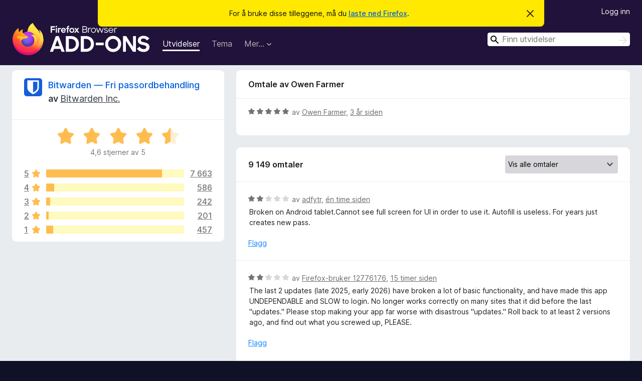

--- FILE ---
content_type: text/html; charset=utf-8
request_url: https://addons.mozilla.org/nb-NO/firefox/addon/bitwarden-password-manager/reviews/1927242/?utm_content=homepage-collection-featured&utm_medium=referral&utm_source=addons.mozilla.org
body_size: 12024
content:
<!DOCTYPE html>
<html lang="nb-NO" dir="ltr"><head><title data-react-helmet="true">Omtaler for Bitwarden — Fri passordbehandling – Tillegg for Firefox (nb-NO)</title><meta charSet="utf-8"/><meta name="viewport" content="width=device-width, initial-scale=1"/><link href="/static-frontend/Inter-roman-subset-en_de_fr_ru_es_pt_pl_it.var.2ce5ad921c3602b1e5370b3c86033681.woff2" crossorigin="anonymous" rel="preload" as="font" type="font/woff2"/><link href="/static-frontend/amo-2c9b371cc4de1aad916e.css" integrity="sha512-xpIl0TE0BdHR7KIMx6yfLd2kiIdWqrmXT81oEQ2j3ierwSeZB5WzmlhM7zJEHvI5XqPZYwMlGu/Pk0f13trpzQ==" crossorigin="anonymous" rel="stylesheet" type="text/css"/><meta data-react-helmet="true" name="description" content="Omtaler og vuderinger for Bitwarden — Fri passordbehandling. Finn ut hva andre brukere tenker om Bitwarden — Fri passordbehandling og legg den til i Firefox-nettleseren din."/><meta data-react-helmet="true" name="robots" content="noindex, follow"/><link rel="shortcut icon" href="/favicon.ico?v=3"/><link data-react-helmet="true" title="Firefox-tillegg" rel="search" type="application/opensearchdescription+xml" href="/nb-NO/firefox/opensearch.xml"/></head><body><div id="react-view"><div class="Page-amo"><header class="Header"><div class="Notice Notice-warning GetFirefoxBanner Notice-dismissible"><div class="Notice-icon"></div><div class="Notice-column"><div class="Notice-content"><p class="Notice-text"><span class="GetFirefoxBanner-content">For å bruke disse tilleggene, må du <a class="Button Button--none GetFirefoxBanner-button" href="https://www.mozilla.org/firefox/download/thanks/?s=direct&amp;utm_campaign=amo-fx-cta&amp;utm_content=banner-download-button&amp;utm_medium=referral&amp;utm_source=addons.mozilla.org">laste ned Firefox</a>.</span></p></div></div><div class="Notice-dismisser"><button class="Button Button--none Notice-dismisser-button" type="submit"><span class="Icon Icon-inline-content IconXMark Notice-dismisser-icon"><span class="visually-hidden">Avvis denne meldingen</span><svg class="IconXMark-svg" version="1.1" xmlns="http://www.w3.org/2000/svg" xmlns:xlink="http://www.w3.org/1999/xlink"><g class="IconXMark-path" transform="translate(-1.000000, -1.000000)" fill="#0C0C0D"><path d="M1.293,2.707 C1.03304342,2.45592553 0.928787403,2.08412211 1.02030284,1.73449268 C1.11181828,1.38486324 1.38486324,1.11181828 1.73449268,1.02030284 C2.08412211,0.928787403 2.45592553,1.03304342 2.707,1.293 L8,6.586 L13.293,1.293 C13.5440745,1.03304342 13.9158779,0.928787403 14.2655073,1.02030284 C14.6151368,1.11181828 14.8881817,1.38486324 14.9796972,1.73449268 C15.0712126,2.08412211 14.9669566,2.45592553 14.707,2.707 L9.414,8 L14.707,13.293 C15.0859722,13.6853789 15.0805524,14.3090848 14.6948186,14.6948186 C14.3090848,15.0805524 13.6853789,15.0859722 13.293,14.707 L8,9.414 L2.707,14.707 C2.31462111,15.0859722 1.69091522,15.0805524 1.30518142,14.6948186 C0.919447626,14.3090848 0.91402779,13.6853789 1.293,13.293 L6.586,8 L1.293,2.707 Z"></path></g></svg></span></button></div></div><div class="Header-wrapper"><div class="Header-content"><a class="Header-title" href="/nb-NO/firefox/"><span class="visually-hidden">Tillegg for Firefox-nettleser</span></a></div><ul class="SectionLinks Header-SectionLinks"><li><a class="SectionLinks-link SectionLinks-link-extension SectionLinks-link--active" href="/nb-NO/firefox/extensions/">Utvidelser</a></li><li><a class="SectionLinks-link SectionLinks-link-theme" href="/nb-NO/firefox/themes/">Tema</a></li><li><div class="DropdownMenu SectionLinks-link SectionLinks-dropdown"><button class="DropdownMenu-button" title="Mer…" type="button" aria-haspopup="true"><span class="DropdownMenu-button-text">Mer…</span><span class="Icon Icon-inverted-caret"></span></button><ul class="DropdownMenu-items" aria-hidden="true" aria-label="submenu"><li class="DropdownMenuItem DropdownMenuItem-section SectionLinks-subheader">for Firefox</li><li class="DropdownMenuItem DropdownMenuItem-link"><a class="SectionLinks-dropdownlink" href="/nb-NO/firefox/language-tools/">Ordbøker og språkpakker</a></li><li class="DropdownMenuItem DropdownMenuItem-section SectionLinks-subheader">Andre nettlesersteder</li><li class="DropdownMenuItem DropdownMenuItem-link"><a class="SectionLinks-clientApp-android" data-clientapp="android" href="/nb-NO/android/">Utvidelser for Android</a></li></ul></div></li></ul><div class="Header-user-and-external-links"><a class="Button Button--none Header-authenticate-button Header-button Button--micro" href="#login">Logg inn</a></div><form action="/nb-NO/firefox/search/" class="SearchForm Header-search-form Header-search-form--desktop" method="GET" data-no-csrf="true" role="search"><div class="AutoSearchInput"><label class="AutoSearchInput-label visually-hidden" for="AutoSearchInput-q">Søk</label><div class="AutoSearchInput-search-box"><span class="Icon Icon-magnifying-glass AutoSearchInput-icon-magnifying-glass"></span><div role="combobox" aria-haspopup="listbox" aria-owns="react-autowhatever-1" aria-expanded="false"><input type="search" autoComplete="off" aria-autocomplete="list" aria-controls="react-autowhatever-1" class="AutoSearchInput-query" id="AutoSearchInput-q" maxLength="100" minLength="2" name="q" placeholder="Finn utvidelser" value=""/><div id="react-autowhatever-1" role="listbox"></div></div><button class="AutoSearchInput-submit-button" type="submit"><span class="visually-hidden">Søk</span><span class="Icon Icon-arrow"></span></button></div></div></form></div></header><div class="Page-content"><div class="Page Page-not-homepage"><div class="AppBanner"></div><div class="AddonReviewList AddonReviewList--extension"><section class="Card AddonSummaryCard Card--no-footer"><header class="Card-header"><div class="Card-header-text"><div class="AddonSummaryCard-header"><div class="AddonSummaryCard-header-icon"><a href="/nb-NO/firefox/addon/bitwarden-password-manager/?utm_content=homepage-collection-featured&amp;utm_medium=referral&amp;utm_source=addons.mozilla.org"><img class="AddonSummaryCard-header-icon-image" src="https://addons.mozilla.org/user-media/addon_icons/735/735894-64.png?modified=27707d93" alt="Utvidelses-ikon"/></a></div><div class="AddonSummaryCard-header-text"><h1 class="visually-hidden">Omtaler for Bitwarden — Fri passordbehandling</h1><h1 class="AddonTitle"><a href="/nb-NO/firefox/addon/bitwarden-password-manager/?utm_content=homepage-collection-featured&amp;utm_medium=referral&amp;utm_source=addons.mozilla.org">Bitwarden — Fri passordbehandling</a><span class="AddonTitle-author"> <!-- -->av<!-- --> <a href="/nb-NO/firefox/user/12533945/">Bitwarden Inc.</a></span></h1></div></div></div></header><div class="Card-contents"><div class="AddonSummaryCard-overallRatingStars"><div class="Rating Rating--large Rating--yellowStars" title="Vurdert til 4,6 ut av 5"><div class="Rating-star Rating-rating-1 Rating-selected-star" title="Vurdert til 4,6 ut av 5"></div><div class="Rating-star Rating-rating-2 Rating-selected-star" title="Vurdert til 4,6 ut av 5"></div><div class="Rating-star Rating-rating-3 Rating-selected-star" title="Vurdert til 4,6 ut av 5"></div><div class="Rating-star Rating-rating-4 Rating-selected-star" title="Vurdert til 4,6 ut av 5"></div><div class="Rating-star Rating-rating-5 Rating-half-star" title="Vurdert til 4,6 ut av 5"></div><span class="visually-hidden">Vurdert til 4,6 ut av 5</span></div><div class="AddonSummaryCard-addonAverage">4,6 stjerner av 5</div></div><div class="RatingsByStar"><div class="RatingsByStar-graph"><a class="RatingsByStar-row" rel="nofollow" title="Les alle 7 663 omtaler med fem stjerner" href="/nb-NO/firefox/addon/bitwarden-password-manager/reviews/?score=5&amp;utm_content=homepage-collection-featured&amp;utm_medium=referral&amp;utm_source=addons.mozilla.org"><div class="RatingsByStar-star">5<span class="Icon Icon-star-yellow"></span></div></a><a class="RatingsByStar-row" rel="nofollow" title="Les alle 7 663 omtaler med fem stjerner" href="/nb-NO/firefox/addon/bitwarden-password-manager/reviews/?score=5&amp;utm_content=homepage-collection-featured&amp;utm_medium=referral&amp;utm_source=addons.mozilla.org"><div class="RatingsByStar-barContainer"><div class="RatingsByStar-bar RatingsByStar-barFrame"><div class="RatingsByStar-bar RatingsByStar-barValue RatingsByStar-barValue--84pct RatingsByStar-partialBar"></div></div></div></a><a class="RatingsByStar-row" rel="nofollow" title="Les alle 7 663 omtaler med fem stjerner" href="/nb-NO/firefox/addon/bitwarden-password-manager/reviews/?score=5&amp;utm_content=homepage-collection-featured&amp;utm_medium=referral&amp;utm_source=addons.mozilla.org"><div class="RatingsByStar-count">7 663</div></a><a class="RatingsByStar-row" rel="nofollow" title="Les alle 586 omtaler med fire stjerner" href="/nb-NO/firefox/addon/bitwarden-password-manager/reviews/?score=4&amp;utm_content=homepage-collection-featured&amp;utm_medium=referral&amp;utm_source=addons.mozilla.org"><div class="RatingsByStar-star">4<span class="Icon Icon-star-yellow"></span></div></a><a class="RatingsByStar-row" rel="nofollow" title="Les alle 586 omtaler med fire stjerner" href="/nb-NO/firefox/addon/bitwarden-password-manager/reviews/?score=4&amp;utm_content=homepage-collection-featured&amp;utm_medium=referral&amp;utm_source=addons.mozilla.org"><div class="RatingsByStar-barContainer"><div class="RatingsByStar-bar RatingsByStar-barFrame"><div class="RatingsByStar-bar RatingsByStar-barValue RatingsByStar-barValue--6pct RatingsByStar-partialBar"></div></div></div></a><a class="RatingsByStar-row" rel="nofollow" title="Les alle 586 omtaler med fire stjerner" href="/nb-NO/firefox/addon/bitwarden-password-manager/reviews/?score=4&amp;utm_content=homepage-collection-featured&amp;utm_medium=referral&amp;utm_source=addons.mozilla.org"><div class="RatingsByStar-count">586</div></a><a class="RatingsByStar-row" rel="nofollow" title="Les alle 242 omtaler med tre stjerner" href="/nb-NO/firefox/addon/bitwarden-password-manager/reviews/?score=3&amp;utm_content=homepage-collection-featured&amp;utm_medium=referral&amp;utm_source=addons.mozilla.org"><div class="RatingsByStar-star">3<span class="Icon Icon-star-yellow"></span></div></a><a class="RatingsByStar-row" rel="nofollow" title="Les alle 242 omtaler med tre stjerner" href="/nb-NO/firefox/addon/bitwarden-password-manager/reviews/?score=3&amp;utm_content=homepage-collection-featured&amp;utm_medium=referral&amp;utm_source=addons.mozilla.org"><div class="RatingsByStar-barContainer"><div class="RatingsByStar-bar RatingsByStar-barFrame"><div class="RatingsByStar-bar RatingsByStar-barValue RatingsByStar-barValue--3pct RatingsByStar-partialBar"></div></div></div></a><a class="RatingsByStar-row" rel="nofollow" title="Les alle 242 omtaler med tre stjerner" href="/nb-NO/firefox/addon/bitwarden-password-manager/reviews/?score=3&amp;utm_content=homepage-collection-featured&amp;utm_medium=referral&amp;utm_source=addons.mozilla.org"><div class="RatingsByStar-count">242</div></a><a class="RatingsByStar-row" rel="nofollow" title="Les alle 201 omtaler med to stjerner" href="/nb-NO/firefox/addon/bitwarden-password-manager/reviews/?score=2&amp;utm_content=homepage-collection-featured&amp;utm_medium=referral&amp;utm_source=addons.mozilla.org"><div class="RatingsByStar-star">2<span class="Icon Icon-star-yellow"></span></div></a><a class="RatingsByStar-row" rel="nofollow" title="Les alle 201 omtaler med to stjerner" href="/nb-NO/firefox/addon/bitwarden-password-manager/reviews/?score=2&amp;utm_content=homepage-collection-featured&amp;utm_medium=referral&amp;utm_source=addons.mozilla.org"><div class="RatingsByStar-barContainer"><div class="RatingsByStar-bar RatingsByStar-barFrame"><div class="RatingsByStar-bar RatingsByStar-barValue RatingsByStar-barValue--2pct RatingsByStar-partialBar"></div></div></div></a><a class="RatingsByStar-row" rel="nofollow" title="Les alle 201 omtaler med to stjerner" href="/nb-NO/firefox/addon/bitwarden-password-manager/reviews/?score=2&amp;utm_content=homepage-collection-featured&amp;utm_medium=referral&amp;utm_source=addons.mozilla.org"><div class="RatingsByStar-count">201</div></a><a class="RatingsByStar-row" rel="nofollow" title="Les alle 457 omtaler med én stjerne" href="/nb-NO/firefox/addon/bitwarden-password-manager/reviews/?score=1&amp;utm_content=homepage-collection-featured&amp;utm_medium=referral&amp;utm_source=addons.mozilla.org"><div class="RatingsByStar-star">1<span class="Icon Icon-star-yellow"></span></div></a><a class="RatingsByStar-row" rel="nofollow" title="Les alle 457 omtaler med én stjerne" href="/nb-NO/firefox/addon/bitwarden-password-manager/reviews/?score=1&amp;utm_content=homepage-collection-featured&amp;utm_medium=referral&amp;utm_source=addons.mozilla.org"><div class="RatingsByStar-barContainer"><div class="RatingsByStar-bar RatingsByStar-barFrame"><div class="RatingsByStar-bar RatingsByStar-barValue RatingsByStar-barValue--5pct RatingsByStar-partialBar"></div></div></div></a><a class="RatingsByStar-row" rel="nofollow" title="Les alle 457 omtaler med én stjerne" href="/nb-NO/firefox/addon/bitwarden-password-manager/reviews/?score=1&amp;utm_content=homepage-collection-featured&amp;utm_medium=referral&amp;utm_source=addons.mozilla.org"><div class="RatingsByStar-count">457</div></a></div></div></div></section><div class="AddonReviewList-reviews"><div class="FeaturedAddonReview"><section class="Card FeaturedAddonReview-card Card--no-footer"><header class="Card-header"><div class="Card-header-text">Omtale av Owen Farmer</div></header><div class="Card-contents"><div class="AddonReviewCard AddonReviewCard-ratingOnly AddonReviewCard-viewOnly"><div class="AddonReviewCard-container"><div class="UserReview"><div class="UserReview-byLine"><div class="Rating Rating--small" title="Vurdert til 5 ut av 5"><div class="Rating-star Rating-rating-1 Rating-selected-star" title="Vurdert til 5 ut av 5"></div><div class="Rating-star Rating-rating-2 Rating-selected-star" title="Vurdert til 5 ut av 5"></div><div class="Rating-star Rating-rating-3 Rating-selected-star" title="Vurdert til 5 ut av 5"></div><div class="Rating-star Rating-rating-4 Rating-selected-star" title="Vurdert til 5 ut av 5"></div><div class="Rating-star Rating-rating-5 Rating-selected-star" title="Vurdert til 5 ut av 5"></div><span class="visually-hidden">Vurdert til 5 ut av 5</span></div><span class="AddonReviewCard-authorByLine">av <a href="/nb-NO/firefox/user/14313267/">Owen Farmer</a>, <a title="29. jan. 2023 kl. 16:02" href="/nb-NO/firefox/addon/bitwarden-password-manager/reviews/1927242/?utm_content=homepage-collection-featured&amp;utm_medium=referral&amp;utm_source=addons.mozilla.org">3 år siden</a></span></div><section class="Card ShowMoreCard UserReview-body UserReview-emptyBody ShowMoreCard--expanded Card--no-style Card--no-header Card--no-footer"><div class="Card-contents"><div class="ShowMoreCard-contents"><div></div></div></div></section><div class="AddonReviewCard-allControls"></div></div></div></div></div></section></div><section class="Card CardList AddonReviewList-reviews-listing"><header class="Card-header"><div class="Card-header-text"><div class="AddonReviewList-cardListHeader"><div class="AddonReviewList-reviewCount">9 149 omtaler</div><div class="AddonReviewList-filterByScore"><select class="Select AddonReviewList-filterByScoreSelector"><option value="SHOW_ALL_REVIEWS" selected="">Vis alle omtaler</option><option value="5">Vis bare femstjerners omtaler</option><option value="4">Vis bare firestjerners omtaler</option><option value="3">Vis bare trestjerners omtaler</option><option value="2">Vis bare tostjerners omtaler</option><option value="1">Vis bare én-stjerners omtaler</option></select></div></div></div></header><div class="Card-contents"><ul><li><div class="AddonReviewCard AddonReviewCard-viewOnly"><div class="AddonReviewCard-container"><div class="UserReview"><div class="UserReview-byLine"><div class="Rating Rating--small" title="Vurdert til 2 ut av 5"><div class="Rating-star Rating-rating-1 Rating-selected-star" title="Vurdert til 2 ut av 5"></div><div class="Rating-star Rating-rating-2 Rating-selected-star" title="Vurdert til 2 ut av 5"></div><div class="Rating-star Rating-rating-3" title="Vurdert til 2 ut av 5"></div><div class="Rating-star Rating-rating-4" title="Vurdert til 2 ut av 5"></div><div class="Rating-star Rating-rating-5" title="Vurdert til 2 ut av 5"></div><span class="visually-hidden">Vurdert til 2 ut av 5</span></div><span class="AddonReviewCard-authorByLine">av <a href="/nb-NO/firefox/user/17189660/">adfytr</a>, <a title="18. jan. 2026 kl. 13:25" href="/nb-NO/firefox/addon/bitwarden-password-manager/reviews/2559298/?utm_content=homepage-collection-featured&amp;utm_medium=referral&amp;utm_source=addons.mozilla.org">én time siden</a></span></div><section class="Card ShowMoreCard UserReview-body ShowMoreCard--expanded Card--no-style Card--no-header Card--no-footer"><div class="Card-contents"><div class="ShowMoreCard-contents"><div>Broken on Android tablet.Cannot see full screen for UI in order to use it. Autofill is useless. For years just creates new pass.</div></div></div></section><div class="AddonReviewCard-allControls"><div><button aria-describedby="flag-review-TooltipMenu" class="TooltipMenu-opener AddonReviewCard-control FlagReviewMenu-menu" title="Rapporter denne omtalen" type="button">Flagg</button></div></div></div></div></div></li><li><div class="AddonReviewCard AddonReviewCard-viewOnly"><div class="AddonReviewCard-container"><div class="UserReview"><div class="UserReview-byLine"><div class="Rating Rating--small" title="Vurdert til 2 ut av 5"><div class="Rating-star Rating-rating-1 Rating-selected-star" title="Vurdert til 2 ut av 5"></div><div class="Rating-star Rating-rating-2 Rating-selected-star" title="Vurdert til 2 ut av 5"></div><div class="Rating-star Rating-rating-3" title="Vurdert til 2 ut av 5"></div><div class="Rating-star Rating-rating-4" title="Vurdert til 2 ut av 5"></div><div class="Rating-star Rating-rating-5" title="Vurdert til 2 ut av 5"></div><span class="visually-hidden">Vurdert til 2 ut av 5</span></div><span class="AddonReviewCard-authorByLine">av <a href="/nb-NO/firefox/user/12776176/">Firefox-bruker 12776176</a>, <a title="17. jan. 2026 kl. 23:04" href="/nb-NO/firefox/addon/bitwarden-password-manager/reviews/2559139/?utm_content=homepage-collection-featured&amp;utm_medium=referral&amp;utm_source=addons.mozilla.org">15 timer siden</a></span></div><section class="Card ShowMoreCard UserReview-body ShowMoreCard--expanded Card--no-style Card--no-header Card--no-footer"><div class="Card-contents"><div class="ShowMoreCard-contents"><div>The last 2 updates (late 2025, early 2026) have broken a lot of basic functionality, and have made this app UNDEPENDABLE and SLOW to login.  No longer works correctly on many sites that it did before the last "updates." Please stop making your app far worse with disastrous "updates." Roll back to at least 2 versions ago, and find out what you screwed up, PLEASE.</div></div></div></section><div class="AddonReviewCard-allControls"><div><button aria-describedby="flag-review-TooltipMenu" class="TooltipMenu-opener AddonReviewCard-control FlagReviewMenu-menu" title="Rapporter denne omtalen" type="button">Flagg</button></div></div></div></div></div></li><li><div class="AddonReviewCard AddonReviewCard-viewOnly"><div class="AddonReviewCard-container"><div class="UserReview"><div class="UserReview-byLine"><div class="Rating Rating--small" title="Vurdert til 2 ut av 5"><div class="Rating-star Rating-rating-1 Rating-selected-star" title="Vurdert til 2 ut av 5"></div><div class="Rating-star Rating-rating-2 Rating-selected-star" title="Vurdert til 2 ut av 5"></div><div class="Rating-star Rating-rating-3" title="Vurdert til 2 ut av 5"></div><div class="Rating-star Rating-rating-4" title="Vurdert til 2 ut av 5"></div><div class="Rating-star Rating-rating-5" title="Vurdert til 2 ut av 5"></div><span class="visually-hidden">Vurdert til 2 ut av 5</span></div><span class="AddonReviewCard-authorByLine">av <a href="/nb-NO/firefox/user/17454504/">Natty</a>, <a title="16. jan. 2026 kl. 16:20" href="/nb-NO/firefox/addon/bitwarden-password-manager/reviews/2555207/?utm_content=homepage-collection-featured&amp;utm_medium=referral&amp;utm_source=addons.mozilla.org">2 dager siden</a></span></div><section class="Card ShowMoreCard UserReview-body ShowMoreCard--expanded Card--no-style Card--no-header Card--no-footer"><div class="Card-contents"><div class="ShowMoreCard-contents"><div>Causes page lag and Passkeys outright haven't worked for a month now. The extension has clearly degraded in quality SEVERELY in the past year.</div></div></div></section><div class="AddonReviewCard-allControls"><div><button aria-describedby="flag-review-TooltipMenu" class="TooltipMenu-opener AddonReviewCard-control FlagReviewMenu-menu" title="Rapporter denne omtalen" type="button">Flagg</button></div></div></div></div></div></li><li><div class="AddonReviewCard AddonReviewCard-ratingOnly AddonReviewCard-viewOnly"><div class="AddonReviewCard-container"><div class="UserReview"><div class="UserReview-byLine"><div class="Rating Rating--small" title="Vurdert til 5 ut av 5"><div class="Rating-star Rating-rating-1 Rating-selected-star" title="Vurdert til 5 ut av 5"></div><div class="Rating-star Rating-rating-2 Rating-selected-star" title="Vurdert til 5 ut av 5"></div><div class="Rating-star Rating-rating-3 Rating-selected-star" title="Vurdert til 5 ut av 5"></div><div class="Rating-star Rating-rating-4 Rating-selected-star" title="Vurdert til 5 ut av 5"></div><div class="Rating-star Rating-rating-5 Rating-selected-star" title="Vurdert til 5 ut av 5"></div><span class="visually-hidden">Vurdert til 5 ut av 5</span></div><span class="AddonReviewCard-authorByLine">av <a href="/nb-NO/firefox/user/17546377/">AlDollaz</a>, <a title="8. jan. 2026 kl. 18:31" href="/nb-NO/firefox/addon/bitwarden-password-manager/reviews/2549645/?utm_content=homepage-collection-featured&amp;utm_medium=referral&amp;utm_source=addons.mozilla.org">10 dager siden</a></span></div><section class="Card ShowMoreCard UserReview-body UserReview-emptyBody ShowMoreCard--expanded Card--no-style Card--no-header Card--no-footer"><div class="Card-contents"><div class="ShowMoreCard-contents"><div></div></div></div></section><div class="AddonReviewCard-allControls"></div></div></div></div></li><li><div class="AddonReviewCard AddonReviewCard-ratingOnly AddonReviewCard-viewOnly"><div class="AddonReviewCard-container"><div class="UserReview"><div class="UserReview-byLine"><div class="Rating Rating--small" title="Vurdert til 5 ut av 5"><div class="Rating-star Rating-rating-1 Rating-selected-star" title="Vurdert til 5 ut av 5"></div><div class="Rating-star Rating-rating-2 Rating-selected-star" title="Vurdert til 5 ut av 5"></div><div class="Rating-star Rating-rating-3 Rating-selected-star" title="Vurdert til 5 ut av 5"></div><div class="Rating-star Rating-rating-4 Rating-selected-star" title="Vurdert til 5 ut av 5"></div><div class="Rating-star Rating-rating-5 Rating-selected-star" title="Vurdert til 5 ut av 5"></div><span class="visually-hidden">Vurdert til 5 ut av 5</span></div><span class="AddonReviewCard-authorByLine">av <a href="/nb-NO/firefox/user/19053963/">Yubel</a>, <a title="8. jan. 2026 kl. 02:31" href="/nb-NO/firefox/addon/bitwarden-password-manager/reviews/2549477/?utm_content=homepage-collection-featured&amp;utm_medium=referral&amp;utm_source=addons.mozilla.org">10 dager siden</a></span></div><section class="Card ShowMoreCard UserReview-body UserReview-emptyBody ShowMoreCard--expanded Card--no-style Card--no-header Card--no-footer"><div class="Card-contents"><div class="ShowMoreCard-contents"><div></div></div></div></section><div class="AddonReviewCard-allControls"></div></div></div></div></li><li><div class="AddonReviewCard AddonReviewCard-ratingOnly AddonReviewCard-viewOnly"><div class="AddonReviewCard-container"><div class="UserReview"><div class="UserReview-byLine"><div class="Rating Rating--small" title="Vurdert til 5 ut av 5"><div class="Rating-star Rating-rating-1 Rating-selected-star" title="Vurdert til 5 ut av 5"></div><div class="Rating-star Rating-rating-2 Rating-selected-star" title="Vurdert til 5 ut av 5"></div><div class="Rating-star Rating-rating-3 Rating-selected-star" title="Vurdert til 5 ut av 5"></div><div class="Rating-star Rating-rating-4 Rating-selected-star" title="Vurdert til 5 ut av 5"></div><div class="Rating-star Rating-rating-5 Rating-selected-star" title="Vurdert til 5 ut av 5"></div><span class="visually-hidden">Vurdert til 5 ut av 5</span></div><span class="AddonReviewCard-authorByLine">av <a href="/nb-NO/firefox/user/13253278/">shuuji3</a>, <a title="6. jan. 2026 kl. 14:58" href="/nb-NO/firefox/addon/bitwarden-password-manager/reviews/2549111/?utm_content=homepage-collection-featured&amp;utm_medium=referral&amp;utm_source=addons.mozilla.org">12 dager siden</a></span></div><section class="Card ShowMoreCard UserReview-body UserReview-emptyBody ShowMoreCard--expanded Card--no-style Card--no-header Card--no-footer"><div class="Card-contents"><div class="ShowMoreCard-contents"><div></div></div></div></section><div class="AddonReviewCard-allControls"></div></div></div></div></li><li><div class="AddonReviewCard AddonReviewCard-ratingOnly AddonReviewCard-viewOnly"><div class="AddonReviewCard-container"><div class="UserReview"><div class="UserReview-byLine"><div class="Rating Rating--small" title="Vurdert til 5 ut av 5"><div class="Rating-star Rating-rating-1 Rating-selected-star" title="Vurdert til 5 ut av 5"></div><div class="Rating-star Rating-rating-2 Rating-selected-star" title="Vurdert til 5 ut av 5"></div><div class="Rating-star Rating-rating-3 Rating-selected-star" title="Vurdert til 5 ut av 5"></div><div class="Rating-star Rating-rating-4 Rating-selected-star" title="Vurdert til 5 ut av 5"></div><div class="Rating-star Rating-rating-5 Rating-selected-star" title="Vurdert til 5 ut av 5"></div><span class="visually-hidden">Vurdert til 5 ut av 5</span></div><span class="AddonReviewCard-authorByLine">av <a href="/nb-NO/firefox/user/19665459/">Aaa</a>, <a title="5. jan. 2026 kl. 11:53" href="/nb-NO/firefox/addon/bitwarden-password-manager/reviews/2548832/?utm_content=homepage-collection-featured&amp;utm_medium=referral&amp;utm_source=addons.mozilla.org">13 dager siden</a></span></div><section class="Card ShowMoreCard UserReview-body UserReview-emptyBody ShowMoreCard--expanded Card--no-style Card--no-header Card--no-footer"><div class="Card-contents"><div class="ShowMoreCard-contents"><div></div></div></div></section><div class="AddonReviewCard-allControls"></div></div></div></div></li><li><div class="AddonReviewCard AddonReviewCard-ratingOnly AddonReviewCard-viewOnly"><div class="AddonReviewCard-container"><div class="UserReview"><div class="UserReview-byLine"><div class="Rating Rating--small" title="Vurdert til 5 ut av 5"><div class="Rating-star Rating-rating-1 Rating-selected-star" title="Vurdert til 5 ut av 5"></div><div class="Rating-star Rating-rating-2 Rating-selected-star" title="Vurdert til 5 ut av 5"></div><div class="Rating-star Rating-rating-3 Rating-selected-star" title="Vurdert til 5 ut av 5"></div><div class="Rating-star Rating-rating-4 Rating-selected-star" title="Vurdert til 5 ut av 5"></div><div class="Rating-star Rating-rating-5 Rating-selected-star" title="Vurdert til 5 ut av 5"></div><span class="visually-hidden">Vurdert til 5 ut av 5</span></div><span class="AddonReviewCard-authorByLine">av <a href="/nb-NO/firefox/user/15687958/">Firefox-bruker 15687958</a>, <a title="3. jan. 2026 kl. 23:07" href="/nb-NO/firefox/addon/bitwarden-password-manager/reviews/2548434/?utm_content=homepage-collection-featured&amp;utm_medium=referral&amp;utm_source=addons.mozilla.org">15 dager siden</a></span></div><section class="Card ShowMoreCard UserReview-body UserReview-emptyBody ShowMoreCard--expanded Card--no-style Card--no-header Card--no-footer"><div class="Card-contents"><div class="ShowMoreCard-contents"><div></div></div></div></section><div class="AddonReviewCard-allControls"></div></div></div></div></li><li><div class="AddonReviewCard AddonReviewCard-viewOnly"><div class="AddonReviewCard-container"><div class="UserReview"><div class="UserReview-byLine"><div class="Rating Rating--small" title="Vurdert til 5 ut av 5"><div class="Rating-star Rating-rating-1 Rating-selected-star" title="Vurdert til 5 ut av 5"></div><div class="Rating-star Rating-rating-2 Rating-selected-star" title="Vurdert til 5 ut av 5"></div><div class="Rating-star Rating-rating-3 Rating-selected-star" title="Vurdert til 5 ut av 5"></div><div class="Rating-star Rating-rating-4 Rating-selected-star" title="Vurdert til 5 ut av 5"></div><div class="Rating-star Rating-rating-5 Rating-selected-star" title="Vurdert til 5 ut av 5"></div><span class="visually-hidden">Vurdert til 5 ut av 5</span></div><span class="AddonReviewCard-authorByLine">av <a href="/nb-NO/firefox/user/19661548/">Zorey Zvara</a>, <a title="3. jan. 2026 kl. 03:36" href="/nb-NO/firefox/addon/bitwarden-password-manager/reviews/2548200/?utm_content=homepage-collection-featured&amp;utm_medium=referral&amp;utm_source=addons.mozilla.org">15 dager siden</a></span></div><section class="Card ShowMoreCard UserReview-body ShowMoreCard--expanded Card--no-style Card--no-header Card--no-footer"><div class="Card-contents"><div class="ShowMoreCard-contents"><div>Highly secure, and open source so free from the constraints of large enterprises</div></div></div></section><div class="AddonReviewCard-allControls"><div><button aria-describedby="flag-review-TooltipMenu" class="TooltipMenu-opener AddonReviewCard-control FlagReviewMenu-menu" title="Rapporter denne omtalen" type="button">Flagg</button></div></div></div></div></div></li><li><div class="AddonReviewCard AddonReviewCard-viewOnly"><div class="AddonReviewCard-container"><div class="UserReview"><div class="UserReview-byLine"><div class="Rating Rating--small" title="Vurdert til 3 ut av 5"><div class="Rating-star Rating-rating-1 Rating-selected-star" title="Vurdert til 3 ut av 5"></div><div class="Rating-star Rating-rating-2 Rating-selected-star" title="Vurdert til 3 ut av 5"></div><div class="Rating-star Rating-rating-3 Rating-selected-star" title="Vurdert til 3 ut av 5"></div><div class="Rating-star Rating-rating-4" title="Vurdert til 3 ut av 5"></div><div class="Rating-star Rating-rating-5" title="Vurdert til 3 ut av 5"></div><span class="visually-hidden">Vurdert til 3 ut av 5</span></div><span class="AddonReviewCard-authorByLine">av <a href="/nb-NO/firefox/user/17075287/">Firefox-bruker 17075287</a>, <a title="1. jan. 2026 kl. 06:22" href="/nb-NO/firefox/addon/bitwarden-password-manager/reviews/2547741/?utm_content=homepage-collection-featured&amp;utm_medium=referral&amp;utm_source=addons.mozilla.org">17 dager siden</a></span></div><section class="Card ShowMoreCard UserReview-body ShowMoreCard--expanded Card--no-style Card--no-header Card--no-footer"><div class="Card-contents"><div class="ShowMoreCard-contents"><div>Has recently stopped being able to auto fill on 70% of websites. It requires me to copy and paste username and password manually and it's getting frustrating.</div></div></div></section><div class="AddonReviewCard-allControls"><div><button aria-describedby="flag-review-TooltipMenu" class="TooltipMenu-opener AddonReviewCard-control FlagReviewMenu-menu" title="Rapporter denne omtalen" type="button">Flagg</button></div></div></div></div></div></li><li><div class="AddonReviewCard AddonReviewCard-viewOnly"><div class="AddonReviewCard-container"><div class="UserReview"><div class="UserReview-byLine"><div class="Rating Rating--small" title="Vurdert til 1 ut av 5"><div class="Rating-star Rating-rating-1 Rating-selected-star" title="Vurdert til 1 ut av 5"></div><div class="Rating-star Rating-rating-2" title="Vurdert til 1 ut av 5"></div><div class="Rating-star Rating-rating-3" title="Vurdert til 1 ut av 5"></div><div class="Rating-star Rating-rating-4" title="Vurdert til 1 ut av 5"></div><div class="Rating-star Rating-rating-5" title="Vurdert til 1 ut av 5"></div><span class="visually-hidden">Vurdert til 1 ut av 5</span></div><span class="AddonReviewCard-authorByLine">av <a href="/nb-NO/firefox/user/19657702/">hnnnh</a>, <a title="31. des. 2025 kl. 16:39" href="/nb-NO/firefox/addon/bitwarden-password-manager/reviews/2547612/?utm_content=homepage-collection-featured&amp;utm_medium=referral&amp;utm_source=addons.mozilla.org">18 dager siden</a></span></div><section class="Card ShowMoreCard UserReview-body ShowMoreCard--expanded Card--no-style Card--no-header Card--no-footer"><div class="Card-contents"><div class="ShowMoreCard-contents"><div>Also eure Plugins funktionieren weder bei Firefox, Chrome usw., ich gebe es auf. <br>Man bezahlt gut Geld für nichts, es funktioniert einfach seit einem Jahr nichts richtig. <br>Und immer wieder heißt, es kommt ein Fix. Dasselbe Spiel mit der Android App, die funktioniert auch nie. Aber gut ein Jahr ist rum und ich Wechsel jetzt, diesen scheiß tue ich mir nicht mehr an. Dafür Geld zu verlangen ist eine Frechheit.</div></div></div></section><div class="AddonReviewCard-allControls"><div><button aria-describedby="flag-review-TooltipMenu" class="TooltipMenu-opener AddonReviewCard-control FlagReviewMenu-menu" title="Rapporter denne omtalen" type="button">Flagg</button></div></div></div></div></div></li><li><div class="AddonReviewCard AddonReviewCard-ratingOnly AddonReviewCard-viewOnly"><div class="AddonReviewCard-container"><div class="UserReview"><div class="UserReview-byLine"><div class="Rating Rating--small" title="Vurdert til 5 ut av 5"><div class="Rating-star Rating-rating-1 Rating-selected-star" title="Vurdert til 5 ut av 5"></div><div class="Rating-star Rating-rating-2 Rating-selected-star" title="Vurdert til 5 ut av 5"></div><div class="Rating-star Rating-rating-3 Rating-selected-star" title="Vurdert til 5 ut av 5"></div><div class="Rating-star Rating-rating-4 Rating-selected-star" title="Vurdert til 5 ut av 5"></div><div class="Rating-star Rating-rating-5 Rating-selected-star" title="Vurdert til 5 ut av 5"></div><span class="visually-hidden">Vurdert til 5 ut av 5</span></div><span class="AddonReviewCard-authorByLine">av <a href="/nb-NO/firefox/user/19656826/">Ender</a>, <a title="31. des. 2025 kl. 03:29" href="/nb-NO/firefox/addon/bitwarden-password-manager/reviews/2547460/?utm_content=homepage-collection-featured&amp;utm_medium=referral&amp;utm_source=addons.mozilla.org">18 dager siden</a></span></div><section class="Card ShowMoreCard UserReview-body UserReview-emptyBody ShowMoreCard--expanded Card--no-style Card--no-header Card--no-footer"><div class="Card-contents"><div class="ShowMoreCard-contents"><div></div></div></div></section><div class="AddonReviewCard-allControls"></div></div></div></div></li><li><div class="AddonReviewCard AddonReviewCard-viewOnly"><div class="AddonReviewCard-container"><div class="UserReview"><div class="UserReview-byLine"><div class="Rating Rating--small" title="Vurdert til 1 ut av 5"><div class="Rating-star Rating-rating-1 Rating-selected-star" title="Vurdert til 1 ut av 5"></div><div class="Rating-star Rating-rating-2" title="Vurdert til 1 ut av 5"></div><div class="Rating-star Rating-rating-3" title="Vurdert til 1 ut av 5"></div><div class="Rating-star Rating-rating-4" title="Vurdert til 1 ut av 5"></div><div class="Rating-star Rating-rating-5" title="Vurdert til 1 ut av 5"></div><span class="visually-hidden">Vurdert til 1 ut av 5</span></div><span class="AddonReviewCard-authorByLine">av <a href="/nb-NO/firefox/user/19469876/">Boomer not a boomer</a>, <a title="29. des. 2025 kl. 19:21" href="/nb-NO/firefox/addon/bitwarden-password-manager/reviews/2547141/?utm_content=homepage-collection-featured&amp;utm_medium=referral&amp;utm_source=addons.mozilla.org">20 dager siden</a></span></div><section class="Card ShowMoreCard UserReview-body ShowMoreCard--expanded Card--no-style Card--no-header Card--no-footer"><div class="Card-contents"><div class="ShowMoreCard-contents"><div>This POC simply does not work. It fails to fill passwords on many websites. It DOES NOT work on android. It asks to save passwords that are already saved leaving you with multiple instances of the same password, but if you change the password, it doesn't change all of them. It's just a piece of shit.</div></div></div></section><div class="AddonReviewCard-allControls"><div><button aria-describedby="flag-review-TooltipMenu" class="TooltipMenu-opener AddonReviewCard-control FlagReviewMenu-menu" title="Rapporter denne omtalen" type="button">Flagg</button></div></div></div></div></div></li><li><div class="AddonReviewCard AddonReviewCard-ratingOnly AddonReviewCard-viewOnly"><div class="AddonReviewCard-container"><div class="UserReview"><div class="UserReview-byLine"><div class="Rating Rating--small" title="Vurdert til 2 ut av 5"><div class="Rating-star Rating-rating-1 Rating-selected-star" title="Vurdert til 2 ut av 5"></div><div class="Rating-star Rating-rating-2 Rating-selected-star" title="Vurdert til 2 ut av 5"></div><div class="Rating-star Rating-rating-3" title="Vurdert til 2 ut av 5"></div><div class="Rating-star Rating-rating-4" title="Vurdert til 2 ut av 5"></div><div class="Rating-star Rating-rating-5" title="Vurdert til 2 ut av 5"></div><span class="visually-hidden">Vurdert til 2 ut av 5</span></div><span class="AddonReviewCard-authorByLine">av <a href="/nb-NO/firefox/user/12855207/">kabus</a>, <a title="29. des. 2025 kl. 15:21" href="/nb-NO/firefox/addon/bitwarden-password-manager/reviews/2547092/?utm_content=homepage-collection-featured&amp;utm_medium=referral&amp;utm_source=addons.mozilla.org">20 dager siden</a></span></div><section class="Card ShowMoreCard UserReview-body UserReview-emptyBody ShowMoreCard--expanded Card--no-style Card--no-header Card--no-footer"><div class="Card-contents"><div class="ShowMoreCard-contents"><div></div></div></div></section><div class="AddonReviewCard-allControls"></div></div></div></div></li><li><div class="AddonReviewCard AddonReviewCard-ratingOnly AddonReviewCard-viewOnly"><div class="AddonReviewCard-container"><div class="UserReview"><div class="UserReview-byLine"><div class="Rating Rating--small" title="Vurdert til 2 ut av 5"><div class="Rating-star Rating-rating-1 Rating-selected-star" title="Vurdert til 2 ut av 5"></div><div class="Rating-star Rating-rating-2 Rating-selected-star" title="Vurdert til 2 ut av 5"></div><div class="Rating-star Rating-rating-3" title="Vurdert til 2 ut av 5"></div><div class="Rating-star Rating-rating-4" title="Vurdert til 2 ut av 5"></div><div class="Rating-star Rating-rating-5" title="Vurdert til 2 ut av 5"></div><span class="visually-hidden">Vurdert til 2 ut av 5</span></div><span class="AddonReviewCard-authorByLine">av <a href="/nb-NO/firefox/user/19431586/">Firefox-bruker 19431586</a>, <a title="29. des. 2025 kl. 10:50" href="/nb-NO/firefox/addon/bitwarden-password-manager/reviews/2547033/?utm_content=homepage-collection-featured&amp;utm_medium=referral&amp;utm_source=addons.mozilla.org">20 dager siden</a></span></div><section class="Card ShowMoreCard UserReview-body UserReview-emptyBody ShowMoreCard--expanded Card--no-style Card--no-header Card--no-footer"><div class="Card-contents"><div class="ShowMoreCard-contents"><div></div></div></div></section><div class="AddonReviewCard-allControls"></div></div></div></div></li><li><div class="AddonReviewCard AddonReviewCard-ratingOnly AddonReviewCard-viewOnly"><div class="AddonReviewCard-container"><div class="UserReview"><div class="UserReview-byLine"><div class="Rating Rating--small" title="Vurdert til 5 ut av 5"><div class="Rating-star Rating-rating-1 Rating-selected-star" title="Vurdert til 5 ut av 5"></div><div class="Rating-star Rating-rating-2 Rating-selected-star" title="Vurdert til 5 ut av 5"></div><div class="Rating-star Rating-rating-3 Rating-selected-star" title="Vurdert til 5 ut av 5"></div><div class="Rating-star Rating-rating-4 Rating-selected-star" title="Vurdert til 5 ut av 5"></div><div class="Rating-star Rating-rating-5 Rating-selected-star" title="Vurdert til 5 ut av 5"></div><span class="visually-hidden">Vurdert til 5 ut av 5</span></div><span class="AddonReviewCard-authorByLine">av <a href="/nb-NO/firefox/user/19651150/">Alex@ndre</a>, <a title="27. des. 2025 kl. 19:22" href="/nb-NO/firefox/addon/bitwarden-password-manager/reviews/2546635/?utm_content=homepage-collection-featured&amp;utm_medium=referral&amp;utm_source=addons.mozilla.org">22 dager siden</a></span></div><section class="Card ShowMoreCard UserReview-body UserReview-emptyBody ShowMoreCard--expanded Card--no-style Card--no-header Card--no-footer"><div class="Card-contents"><div class="ShowMoreCard-contents"><div></div></div></div></section><div class="AddonReviewCard-allControls"></div></div></div></div></li><li><div class="AddonReviewCard AddonReviewCard-viewOnly"><div class="AddonReviewCard-container"><div class="UserReview"><div class="UserReview-byLine"><div class="Rating Rating--small" title="Vurdert til 1 ut av 5"><div class="Rating-star Rating-rating-1 Rating-selected-star" title="Vurdert til 1 ut av 5"></div><div class="Rating-star Rating-rating-2" title="Vurdert til 1 ut av 5"></div><div class="Rating-star Rating-rating-3" title="Vurdert til 1 ut av 5"></div><div class="Rating-star Rating-rating-4" title="Vurdert til 1 ut av 5"></div><div class="Rating-star Rating-rating-5" title="Vurdert til 1 ut av 5"></div><span class="visually-hidden">Vurdert til 1 ut av 5</span></div><span class="AddonReviewCard-authorByLine">av <a href="/nb-NO/firefox/user/18541205/">Valhalla</a>, <a title="27. des. 2025 kl. 09:46" href="/nb-NO/firefox/addon/bitwarden-password-manager/reviews/2546527/?utm_content=homepage-collection-featured&amp;utm_medium=referral&amp;utm_source=addons.mozilla.org">22 dager siden</a></span></div><section class="Card ShowMoreCard UserReview-body ShowMoreCard--expanded Card--no-style Card--no-header Card--no-footer"><div class="Card-contents"><div class="ShowMoreCard-contents"><div>Windows biometric auth is broken</div></div></div></section><div class="AddonReviewCard-allControls"><div><button aria-describedby="flag-review-TooltipMenu" class="TooltipMenu-opener AddonReviewCard-control FlagReviewMenu-menu" title="Rapporter denne omtalen" type="button">Flagg</button></div></div></div></div></div></li><li><div class="AddonReviewCard AddonReviewCard-ratingOnly AddonReviewCard-viewOnly"><div class="AddonReviewCard-container"><div class="UserReview"><div class="UserReview-byLine"><div class="Rating Rating--small" title="Vurdert til 5 ut av 5"><div class="Rating-star Rating-rating-1 Rating-selected-star" title="Vurdert til 5 ut av 5"></div><div class="Rating-star Rating-rating-2 Rating-selected-star" title="Vurdert til 5 ut av 5"></div><div class="Rating-star Rating-rating-3 Rating-selected-star" title="Vurdert til 5 ut av 5"></div><div class="Rating-star Rating-rating-4 Rating-selected-star" title="Vurdert til 5 ut av 5"></div><div class="Rating-star Rating-rating-5 Rating-selected-star" title="Vurdert til 5 ut av 5"></div><span class="visually-hidden">Vurdert til 5 ut av 5</span></div><span class="AddonReviewCard-authorByLine">av <a href="/nb-NO/firefox/user/19033878/">Ehtesam</a>, <a title="23. des. 2025 kl. 15:22" href="/nb-NO/firefox/addon/bitwarden-password-manager/reviews/2545710/?utm_content=homepage-collection-featured&amp;utm_medium=referral&amp;utm_source=addons.mozilla.org">én måned siden</a></span></div><section class="Card ShowMoreCard UserReview-body UserReview-emptyBody ShowMoreCard--expanded Card--no-style Card--no-header Card--no-footer"><div class="Card-contents"><div class="ShowMoreCard-contents"><div></div></div></div></section><div class="AddonReviewCard-allControls"></div></div></div></div></li><li><div class="AddonReviewCard AddonReviewCard-ratingOnly AddonReviewCard-viewOnly"><div class="AddonReviewCard-container"><div class="UserReview"><div class="UserReview-byLine"><div class="Rating Rating--small" title="Vurdert til 5 ut av 5"><div class="Rating-star Rating-rating-1 Rating-selected-star" title="Vurdert til 5 ut av 5"></div><div class="Rating-star Rating-rating-2 Rating-selected-star" title="Vurdert til 5 ut av 5"></div><div class="Rating-star Rating-rating-3 Rating-selected-star" title="Vurdert til 5 ut av 5"></div><div class="Rating-star Rating-rating-4 Rating-selected-star" title="Vurdert til 5 ut av 5"></div><div class="Rating-star Rating-rating-5 Rating-selected-star" title="Vurdert til 5 ut av 5"></div><span class="visually-hidden">Vurdert til 5 ut av 5</span></div><span class="AddonReviewCard-authorByLine">av <a href="/nb-NO/firefox/user/19079342/">Firefox-bruker 19079342</a>, <a title="20. des. 2025 kl. 15:47" href="/nb-NO/firefox/addon/bitwarden-password-manager/reviews/2544976/?utm_content=homepage-collection-featured&amp;utm_medium=referral&amp;utm_source=addons.mozilla.org">én måned siden</a></span></div><section class="Card ShowMoreCard UserReview-body UserReview-emptyBody ShowMoreCard--expanded Card--no-style Card--no-header Card--no-footer"><div class="Card-contents"><div class="ShowMoreCard-contents"><div></div></div></div></section><div class="AddonReviewCard-allControls"></div></div></div></div></li><li><div class="AddonReviewCard AddonReviewCard-viewOnly"><div class="AddonReviewCard-container"><div class="UserReview"><div class="UserReview-byLine"><div class="Rating Rating--small" title="Vurdert til 1 ut av 5"><div class="Rating-star Rating-rating-1 Rating-selected-star" title="Vurdert til 1 ut av 5"></div><div class="Rating-star Rating-rating-2" title="Vurdert til 1 ut av 5"></div><div class="Rating-star Rating-rating-3" title="Vurdert til 1 ut av 5"></div><div class="Rating-star Rating-rating-4" title="Vurdert til 1 ut av 5"></div><div class="Rating-star Rating-rating-5" title="Vurdert til 1 ut av 5"></div><span class="visually-hidden">Vurdert til 1 ut av 5</span></div><span class="AddonReviewCard-authorByLine">av <a href="/nb-NO/firefox/user/18277007/">SOUND</a>, <a title="20. des. 2025 kl. 15:00" href="/nb-NO/firefox/addon/bitwarden-password-manager/reviews/2544966/?utm_content=homepage-collection-featured&amp;utm_medium=referral&amp;utm_source=addons.mozilla.org">én måned siden</a></span></div><section class="Card ShowMoreCard UserReview-body ShowMoreCard--expanded Card--no-style Card--no-header Card--no-footer"><div class="Card-contents"><div class="ShowMoreCard-contents"><div>最近的更新后，firefox无法使用了</div></div></div></section><div class="AddonReviewCard-allControls"><div><button aria-describedby="flag-review-TooltipMenu" class="TooltipMenu-opener AddonReviewCard-control FlagReviewMenu-menu" title="Rapporter denne omtalen" type="button">Flagg</button></div></div></div></div></div></li><li><div class="AddonReviewCard AddonReviewCard-ratingOnly AddonReviewCard-viewOnly"><div class="AddonReviewCard-container"><div class="UserReview"><div class="UserReview-byLine"><div class="Rating Rating--small" title="Vurdert til 5 ut av 5"><div class="Rating-star Rating-rating-1 Rating-selected-star" title="Vurdert til 5 ut av 5"></div><div class="Rating-star Rating-rating-2 Rating-selected-star" title="Vurdert til 5 ut av 5"></div><div class="Rating-star Rating-rating-3 Rating-selected-star" title="Vurdert til 5 ut av 5"></div><div class="Rating-star Rating-rating-4 Rating-selected-star" title="Vurdert til 5 ut av 5"></div><div class="Rating-star Rating-rating-5 Rating-selected-star" title="Vurdert til 5 ut av 5"></div><span class="visually-hidden">Vurdert til 5 ut av 5</span></div><span class="AddonReviewCard-authorByLine">av <a href="/nb-NO/firefox/user/19637038/">Manuel</a>, <a title="19. des. 2025 kl. 15:39" href="/nb-NO/firefox/addon/bitwarden-password-manager/reviews/2544691/?utm_content=homepage-collection-featured&amp;utm_medium=referral&amp;utm_source=addons.mozilla.org">én måned siden</a></span></div><section class="Card ShowMoreCard UserReview-body UserReview-emptyBody ShowMoreCard--expanded Card--no-style Card--no-header Card--no-footer"><div class="Card-contents"><div class="ShowMoreCard-contents"><div></div></div></div></section><div class="AddonReviewCard-allControls"></div></div></div></div></li><li><div class="AddonReviewCard AddonReviewCard-viewOnly"><div class="AddonReviewCard-container"><div class="UserReview"><div class="UserReview-byLine"><div class="Rating Rating--small" title="Vurdert til 1 ut av 5"><div class="Rating-star Rating-rating-1 Rating-selected-star" title="Vurdert til 1 ut av 5"></div><div class="Rating-star Rating-rating-2" title="Vurdert til 1 ut av 5"></div><div class="Rating-star Rating-rating-3" title="Vurdert til 1 ut av 5"></div><div class="Rating-star Rating-rating-4" title="Vurdert til 1 ut av 5"></div><div class="Rating-star Rating-rating-5" title="Vurdert til 1 ut av 5"></div><span class="visually-hidden">Vurdert til 1 ut av 5</span></div><span class="AddonReviewCard-authorByLine">av <a href="/nb-NO/firefox/user/7096540/">Rodrigo</a>, <a title="19. des. 2025 kl. 01:11" href="/nb-NO/firefox/addon/bitwarden-password-manager/reviews/2544560/?utm_content=homepage-collection-featured&amp;utm_medium=referral&amp;utm_source=addons.mozilla.org">én måned siden</a></span></div><section class="Card ShowMoreCard UserReview-body ShowMoreCard--expanded Card--no-style Card--no-header Card--no-footer"><div class="Card-contents"><div class="ShowMoreCard-contents"><div>It isn't working work on Firefox anymore.<br><br>Não está funcionando no Firefox mais.</div></div></div></section><div class="AddonReviewCard-allControls"><div><button aria-describedby="flag-review-TooltipMenu" class="TooltipMenu-opener AddonReviewCard-control FlagReviewMenu-menu" title="Rapporter denne omtalen" type="button">Flagg</button></div></div></div></div></div></li><li><div class="AddonReviewCard AddonReviewCard-ratingOnly AddonReviewCard-viewOnly"><div class="AddonReviewCard-container"><div class="UserReview"><div class="UserReview-byLine"><div class="Rating Rating--small" title="Vurdert til 5 ut av 5"><div class="Rating-star Rating-rating-1 Rating-selected-star" title="Vurdert til 5 ut av 5"></div><div class="Rating-star Rating-rating-2 Rating-selected-star" title="Vurdert til 5 ut av 5"></div><div class="Rating-star Rating-rating-3 Rating-selected-star" title="Vurdert til 5 ut av 5"></div><div class="Rating-star Rating-rating-4 Rating-selected-star" title="Vurdert til 5 ut av 5"></div><div class="Rating-star Rating-rating-5 Rating-selected-star" title="Vurdert til 5 ut av 5"></div><span class="visually-hidden">Vurdert til 5 ut av 5</span></div><span class="AddonReviewCard-authorByLine">av <a href="/nb-NO/firefox/user/19631152/">sew</a>, <a title="16. des. 2025 kl. 13:28" href="/nb-NO/firefox/addon/bitwarden-password-manager/reviews/2543901/?utm_content=homepage-collection-featured&amp;utm_medium=referral&amp;utm_source=addons.mozilla.org">én måned siden</a></span></div><section class="Card ShowMoreCard UserReview-body UserReview-emptyBody ShowMoreCard--expanded Card--no-style Card--no-header Card--no-footer"><div class="Card-contents"><div class="ShowMoreCard-contents"><div></div></div></div></section><div class="AddonReviewCard-allControls"></div></div></div></div></li><li><div class="AddonReviewCard AddonReviewCard-ratingOnly AddonReviewCard-viewOnly"><div class="AddonReviewCard-container"><div class="UserReview"><div class="UserReview-byLine"><div class="Rating Rating--small" title="Vurdert til 5 ut av 5"><div class="Rating-star Rating-rating-1 Rating-selected-star" title="Vurdert til 5 ut av 5"></div><div class="Rating-star Rating-rating-2 Rating-selected-star" title="Vurdert til 5 ut av 5"></div><div class="Rating-star Rating-rating-3 Rating-selected-star" title="Vurdert til 5 ut av 5"></div><div class="Rating-star Rating-rating-4 Rating-selected-star" title="Vurdert til 5 ut av 5"></div><div class="Rating-star Rating-rating-5 Rating-selected-star" title="Vurdert til 5 ut av 5"></div><span class="visually-hidden">Vurdert til 5 ut av 5</span></div><span class="AddonReviewCard-authorByLine">av <a href="/nb-NO/firefox/user/19629450/">kecskebéka</a>, <a title="15. des. 2025 kl. 14:39" href="/nb-NO/firefox/addon/bitwarden-password-manager/reviews/2543627/?utm_content=homepage-collection-featured&amp;utm_medium=referral&amp;utm_source=addons.mozilla.org">én måned siden</a></span></div><section class="Card ShowMoreCard UserReview-body UserReview-emptyBody ShowMoreCard--expanded Card--no-style Card--no-header Card--no-footer"><div class="Card-contents"><div class="ShowMoreCard-contents"><div></div></div></div></section><div class="AddonReviewCard-allControls"></div></div></div></div></li><li><div class="AddonReviewCard AddonReviewCard-viewOnly"><div class="AddonReviewCard-container"><div class="UserReview"><div class="UserReview-byLine"><div class="Rating Rating--small" title="Vurdert til 2 ut av 5"><div class="Rating-star Rating-rating-1 Rating-selected-star" title="Vurdert til 2 ut av 5"></div><div class="Rating-star Rating-rating-2 Rating-selected-star" title="Vurdert til 2 ut av 5"></div><div class="Rating-star Rating-rating-3" title="Vurdert til 2 ut av 5"></div><div class="Rating-star Rating-rating-4" title="Vurdert til 2 ut av 5"></div><div class="Rating-star Rating-rating-5" title="Vurdert til 2 ut av 5"></div><span class="visually-hidden">Vurdert til 2 ut av 5</span></div><span class="AddonReviewCard-authorByLine">av <a href="/nb-NO/firefox/user/16438593/">FF user 17083219</a>, <a title="14. des. 2025 kl. 14:43" href="/nb-NO/firefox/addon/bitwarden-password-manager/reviews/2543379/?utm_content=homepage-collection-featured&amp;utm_medium=referral&amp;utm_source=addons.mozilla.org">én måned siden</a></span></div><section class="Card ShowMoreCard UserReview-body ShowMoreCard--expanded Card--no-style Card--no-header Card--no-footer"><div class="Card-contents"><div class="ShowMoreCard-contents"><div>recent updates have broken the extension on firefox, console on websites shows 'Error: Could not establish connection. Receiving end does not exist.' (void chrome.runtime.sendMessage({ command: "triggerAutofillScriptInjection" });)<br><br>additionally, it always asks me to "update" my passwords after signing into any website (multiple times), even though they are up-to-date.<br>Clearly the firefox extension is an afterthought and bugs aren't adressed, since this has been an ongoing issue, in addition to negatively affecting browser performance during typing in input fields, likely caused by the bugs mentioned.</div></div></div></section><div class="AddonReviewCard-allControls"><div><button aria-describedby="flag-review-TooltipMenu" class="TooltipMenu-opener AddonReviewCard-control FlagReviewMenu-menu" title="Rapporter denne omtalen" type="button">Flagg</button></div></div></div></div></div></li></ul></div><footer class="Card-footer undefined"><div class="Paginate"><div class="Paginate-links"><button class="Button Button--cancel Paginate-item Paginate-item--previous Button--disabled" type="submit" disabled="">Forrige</button><button class="Button Button--cancel Paginate-item Paginate-item--current-page Button--disabled" type="submit" disabled="">1</button><a rel="next" class="Button Button--cancel Paginate-item" href="/nb-NO/firefox/addon/bitwarden-password-manager/reviews/?utm_content=homepage-collection-featured&amp;utm_medium=referral&amp;utm_source=addons.mozilla.org&amp;page=2">2</a><a class="Button Button--cancel Paginate-item" href="/nb-NO/firefox/addon/bitwarden-password-manager/reviews/?utm_content=homepage-collection-featured&amp;utm_medium=referral&amp;utm_source=addons.mozilla.org&amp;page=3">3</a><a class="Button Button--cancel Paginate-item" href="/nb-NO/firefox/addon/bitwarden-password-manager/reviews/?utm_content=homepage-collection-featured&amp;utm_medium=referral&amp;utm_source=addons.mozilla.org&amp;page=4">4</a><a class="Button Button--cancel Paginate-item" href="/nb-NO/firefox/addon/bitwarden-password-manager/reviews/?utm_content=homepage-collection-featured&amp;utm_medium=referral&amp;utm_source=addons.mozilla.org&amp;page=5">5</a><a class="Button Button--cancel Paginate-item" href="/nb-NO/firefox/addon/bitwarden-password-manager/reviews/?utm_content=homepage-collection-featured&amp;utm_medium=referral&amp;utm_source=addons.mozilla.org&amp;page=6">6</a><a class="Button Button--cancel Paginate-item" href="/nb-NO/firefox/addon/bitwarden-password-manager/reviews/?utm_content=homepage-collection-featured&amp;utm_medium=referral&amp;utm_source=addons.mozilla.org&amp;page=7">7</a><a rel="next" class="Button Button--cancel Paginate-item Paginate-item--next" href="/nb-NO/firefox/addon/bitwarden-password-manager/reviews/?utm_content=homepage-collection-featured&amp;utm_medium=referral&amp;utm_source=addons.mozilla.org&amp;page=2">Neste</a></div><div class="Paginate-page-number">Side 1 av 366</div></div></footer></section></div></div></div></div><footer class="Footer"><div class="Footer-wrapper"><div class="Footer-mozilla-link-wrapper"><a class="Footer-mozilla-link" href="https://mozilla.org/" title="Gå til Mozillas hjemmeside"><span class="Icon Icon-mozilla Footer-mozilla-logo"><span class="visually-hidden">Gå til Mozillas hjemmeside</span></span></a></div><section class="Footer-amo-links"><h4 class="Footer-links-header"><a href="/nb-NO/firefox/">Utvidelser</a></h4><ul class="Footer-links"><li><a href="/nb-NO/about">Om</a></li><li><a class="Footer-blog-link" href="/blog/">Firefox tilleggsblogg</a></li><li><a class="Footer-extension-workshop-link" href="https://extensionworkshop.com/?utm_content=footer-link&amp;utm_medium=referral&amp;utm_source=addons.mozilla.org">Utvidelsesverksted</a></li><li><a href="/nb-NO/developers/">Utvikler-knutepunkt</a></li><li><a class="Footer-developer-policies-link" href="https://extensionworkshop.com/documentation/publish/add-on-policies/?utm_medium=photon-footer&amp;utm_source=addons.mozilla.org">Utviklerpraksis</a></li><li><a class="Footer-community-blog-link" href="https://blog.mozilla.com/addons?utm_content=footer-link&amp;utm_medium=referral&amp;utm_source=addons.mozilla.org">Fellesskaps-blogg</a></li><li><a href="https://discourse.mozilla-community.org/c/add-ons">Forum</a></li><li><a class="Footer-bug-report-link" href="https://developer.mozilla.org/docs/Mozilla/Add-ons/Contact_us">Rapporter en feil</a></li><li><a href="/nb-NO/review_guide">Retningsliner for omtaler</a></li></ul></section><section class="Footer-browsers-links"><h4 class="Footer-links-header">Nettlesere</h4><ul class="Footer-links"><li><a class="Footer-desktop-link" href="https://www.mozilla.org/firefox/new/?utm_content=footer-link&amp;utm_medium=referral&amp;utm_source=addons.mozilla.org">Desktop</a></li><li><a class="Footer-mobile-link" href="https://www.mozilla.org/firefox/mobile/?utm_content=footer-link&amp;utm_medium=referral&amp;utm_source=addons.mozilla.org">Mobile</a></li><li><a class="Footer-enterprise-link" href="https://www.mozilla.org/firefox/enterprise/?utm_content=footer-link&amp;utm_medium=referral&amp;utm_source=addons.mozilla.org">Enterprise</a></li></ul></section><section class="Footer-product-links"><h4 class="Footer-links-header">Produkter</h4><ul class="Footer-links"><li><a class="Footer-browsers-link" href="https://www.mozilla.org/firefox/browsers/?utm_content=footer-link&amp;utm_medium=referral&amp;utm_source=addons.mozilla.org">Browsers</a></li><li><a class="Footer-vpn-link" href="https://www.mozilla.org/products/vpn/?utm_content=footer-link&amp;utm_medium=referral&amp;utm_source=addons.mozilla.org#pricing">VPN</a></li><li><a class="Footer-relay-link" href="https://relay.firefox.com/?utm_content=footer-link&amp;utm_medium=referral&amp;utm_source=addons.mozilla.org">Relay</a></li><li><a class="Footer-monitor-link" href="https://monitor.firefox.com/?utm_content=footer-link&amp;utm_medium=referral&amp;utm_source=addons.mozilla.org">Monitor</a></li><li><a class="Footer-pocket-link" href="https://getpocket.com?utm_content=footer-link&amp;utm_medium=referral&amp;utm_source=addons.mozilla.org">Pocket</a></li></ul><ul class="Footer-links Footer-links-social"><li class="Footer-link-social"><a href="https://bsky.app/profile/firefox.com"><span class="Icon Icon-bluesky"><span class="visually-hidden">Bluesky (@firefox.com)</span></span></a></li><li class="Footer-link-social"><a href="https://www.instagram.com/firefox/"><span class="Icon Icon-instagram"><span class="visually-hidden">Instagram (Firefox)</span></span></a></li><li class="Footer-link-social"><a href="https://www.youtube.com/firefoxchannel"><span class="Icon Icon-youtube"><span class="visually-hidden">YouTube (firefoxchannel)</span></span></a></li></ul></section><ul class="Footer-legal-links"><li><a class="Footer-privacy-link" href="https://www.mozilla.org/privacy/websites/">Personvern</a></li><li><a class="Footer-cookies-link" href="https://www.mozilla.org/privacy/websites/">Infokapsler</a></li><li><a class="Footer-legal-link" href="https://www.mozilla.org/about/legal/amo-policies/">Juridisk</a></li></ul><p class="Footer-copyright">Med mindre annet er <a href="https://www.mozilla.org/en-US/about/legal/">spesifisert</a>, er innholdet på dette nettstedet lisensiert under <a href="https://creativecommons.org/licenses/by-sa/3.0/">Creative Commons Navngivelse-del-på-samme-vilkår-lisens v3.0</a> eller en senere versjon.</p><div class="Footer-language-picker"><div class="LanguagePicker"><label for="lang-picker" class="LanguagePicker-header">Endre språk</label><select class="LanguagePicker-selector" id="lang-picker"><option value="cs">Čeština</option><option value="de">Deutsch</option><option value="dsb">Dolnoserbšćina</option><option value="el">Ελληνικά</option><option value="en-CA">English (Canadian)</option><option value="en-GB">English (British)</option><option value="en-US">English (US)</option><option value="es-AR">Español (de Argentina)</option><option value="es-CL">Español (de Chile)</option><option value="es-ES">Español (de España)</option><option value="es-MX">Español (de México)</option><option value="fi">suomi</option><option value="fr">Français</option><option value="fur">Furlan</option><option value="fy-NL">Frysk</option><option value="he">עברית</option><option value="hr">Hrvatski</option><option value="hsb">Hornjoserbsce</option><option value="hu">magyar</option><option value="ia">Interlingua</option><option value="it">Italiano</option><option value="ja">日本語</option><option value="ka">ქართული</option><option value="kab">Taqbaylit</option><option value="ko">한국어</option><option value="nb-NO" selected="">Norsk bokmål</option><option value="nl">Nederlands</option><option value="nn-NO">Norsk nynorsk</option><option value="pl">Polski</option><option value="pt-BR">Português (do Brasil)</option><option value="pt-PT">Português (Europeu)</option><option value="ro">Română</option><option value="ru">Русский</option><option value="sk">slovenčina</option><option value="sl">Slovenščina</option><option value="sq">Shqip</option><option value="sv-SE">Svenska</option><option value="tr">Türkçe</option><option value="uk">Українська</option><option value="vi">Tiếng Việt</option><option value="zh-CN">中文 (简体)</option><option value="zh-TW">正體中文 (繁體)</option></select></div></div></div></footer></div></div><script type="application/json" id="redux-store-state">{"abuse":{"byGUID":{},"loading":false},"addons":{"byID":{"735894":{"authors":[{"id":12533945,"name":"Bitwarden Inc.","url":"https:\u002F\u002Faddons.mozilla.org\u002Fnb-NO\u002Ffirefox\u002Fuser\u002F12533945\u002F","username":"bitwarden","picture_url":"https:\u002F\u002Faddons.mozilla.org\u002Fuser-media\u002Fuserpics\u002F45\u002F3945\u002F12533945\u002F12533945.png?modified=1738080375"}],"average_daily_users":968628,"categories":["privacy-security"],"contributions_url":"","created":"2016-09-23T10:26:24Z","default_locale":"en-US","description":"Bitwarden er den enkleste og tryggeste måten å lagre alle dine innlogginger og passord mens de blir praktisk synkronisert mellom alle dine PCer og mobiler.\n\nPassordtyveri er et seriøst problem. Nettstedene og appene som du bruker er under angrep hver eneste dag. Sikkerhetsbrudd forekommer, og dine passord blir stjålet. Når du bruker de samme passordene over flere apper og nettsteder, kan hackere lett få tilgang til din E-post, bankkonto, og andre viktige kontoer.\n\nSikkerhetseksperter anbefaler at du bruker forskjellig og tilfeldig genererte passord for hver konto du lager. Men hvordan behandler du alle de passordene? Bitwarden gjør det lett for deg å lage, lagre, og få tilgang til dine passord.\n\nBitwarden lagrer alle dine innlogginger i et kryptert hvelv som synkroniseres mellom alle dine PCer og mobiler. Siden den er fullt kryptert før den noensinne forlater din enhet, har bare du tilgang til dine dataer. Selv ikke arbeiderne hos bitwarden kan lese dine dataer, om vi så ville det. Dine dataer er forseglet med AES 256-bitkryptering, saltet kodifisering, og PBKDF2 SHA-256.\n\nBitwarden er 100% åpen-kildet programvare. Kildekoden til Bitwarden er betjent på GitHub, og alle har all rett til å undersøke, gjennomsøke og bidra til Bitwarden sin kodebase.","developer_comments":"We believe it's important to be transparent and open about how we handle and store your sensitive data. That's why Bitwarden is 100% open source software.\n\nCheck us out on GitHub. Contributions, code reviews, and other feedback are welcome.\n\n\u003Ca href=\"https:\u002F\u002Fprod.outgoing.prod.webservices.mozgcp.net\u002Fv1\u002Fc618e7cd222e4facbd2aee0f44c73f8d9ea74b603d86bd5a4cd1d8d5b6cd9543\u002Fhttps%3A\u002F\u002Fgithub.com\u002Fbitwarden\u002Fclients\" rel=\"nofollow\"\u003Ehttps:\u002F\u002Fgithub.com\u002Fbitwarden\u002Fclients\u003C\u002Fa\u003E","edit_url":"https:\u002F\u002Faddons.mozilla.org\u002Fnb-NO\u002Fdevelopers\u002Faddon\u002Fbitwarden-password-manager\u002Fedit","guid":"{446900e4-71c2-419f-a6a7-df9c091e268b}","has_eula":false,"has_privacy_policy":true,"homepage":{"url":"https:\u002F\u002Fbitwarden.com","outgoing":"https:\u002F\u002Fprod.outgoing.prod.webservices.mozgcp.net\u002Fv1\u002F13096b32b7bcc146490bc3979f8879c3b886ab58c8b595327a1a35de538cebf5\u002Fhttps%3A\u002F\u002Fbitwarden.com"},"icon_url":"https:\u002F\u002Faddons.mozilla.org\u002Fuser-media\u002Faddon_icons\u002F735\u002F735894-64.png?modified=27707d93","icons":{"32":"https:\u002F\u002Faddons.mozilla.org\u002Fuser-media\u002Faddon_icons\u002F735\u002F735894-32.png?modified=27707d93","64":"https:\u002F\u002Faddons.mozilla.org\u002Fuser-media\u002Faddon_icons\u002F735\u002F735894-64.png?modified=27707d93","128":"https:\u002F\u002Faddons.mozilla.org\u002Fuser-media\u002Faddon_icons\u002F735\u002F735894-128.png?modified=27707d93"},"id":735894,"is_disabled":false,"is_experimental":false,"is_noindexed":false,"last_updated":"2026-01-13T19:25:59Z","name":"Bitwarden — Fri passordbehandling","previews":[{"h":800,"src":"https:\u002F\u002Faddons.mozilla.org\u002Fuser-media\u002Fpreviews\u002Ffull\u002F310\u002F310395.png?modified=1734399035","thumbnail_h":333,"thumbnail_src":"https:\u002F\u002Faddons.mozilla.org\u002Fuser-media\u002Fpreviews\u002Fthumbs\u002F310\u002F310395.jpg?modified=1734399035","thumbnail_w":533,"title":"Store your passwords, passkeys and sensitive\r\ninformation in an encrypted vault.","w":1280},{"h":800,"src":"https:\u002F\u002Faddons.mozilla.org\u002Fuser-media\u002Fpreviews\u002Ffull\u002F310\u002F310396.png?modified=1734399035","thumbnail_h":333,"thumbnail_src":"https:\u002F\u002Faddons.mozilla.org\u002Fuser-media\u002Fpreviews\u002Fthumbs\u002F310\u002F310396.jpg?modified=1734399035","thumbnail_w":533,"title":"Sync unlimited passwords to unlimited devices!","w":1280},{"h":800,"src":"https:\u002F\u002Faddons.mozilla.org\u002Fuser-media\u002Fpreviews\u002Ffull\u002F310\u002F310397.png?modified=1734399035","thumbnail_h":333,"thumbnail_src":"https:\u002F\u002Faddons.mozilla.org\u002Fuser-media\u002Fpreviews\u002Fthumbs\u002F310\u002F310397.jpg?modified=1734399035","thumbnail_w":533,"title":"Quickly autofill logins to websites","w":1280},{"h":800,"src":"https:\u002F\u002Faddons.mozilla.org\u002Fuser-media\u002Fpreviews\u002Ffull\u002F310\u002F310398.png?modified=1734399035","thumbnail_h":333,"thumbnail_src":"https:\u002F\u002Faddons.mozilla.org\u002Fuser-media\u002Fpreviews\u002Fthumbs\u002F310\u002F310398.jpg?modified=1734399035","thumbnail_w":533,"title":"Passkey management for a passwordless experience","w":1280},{"h":800,"src":"https:\u002F\u002Faddons.mozilla.org\u002Fuser-media\u002Fpreviews\u002Ffull\u002F310\u002F310399.png?modified=1734399035","thumbnail_h":333,"thumbnail_src":"https:\u002F\u002Faddons.mozilla.org\u002Fuser-media\u002Fpreviews\u002Fthumbs\u002F310\u002F310399.jpg?modified=1734399035","thumbnail_w":533,"title":"Built with end-to-end encryption and enterprise features, including SSO login","w":1280},{"h":800,"src":"https:\u002F\u002Faddons.mozilla.org\u002Fuser-media\u002Fpreviews\u002Ffull\u002F310\u002F310400.png?modified=1734399035","thumbnail_h":333,"thumbnail_src":"https:\u002F\u002Faddons.mozilla.org\u002Fuser-media\u002Fpreviews\u002Fthumbs\u002F310\u002F310400.jpg?modified=1734399035","thumbnail_w":533,"title":"Securely share internally through collections, or with anyone using Bitwarden Send.","w":1280},{"h":800,"src":"https:\u002F\u002Faddons.mozilla.org\u002Fuser-media\u002Fpreviews\u002Ffull\u002F310\u002F310401.png?modified=1734399035","thumbnail_h":333,"thumbnail_src":"https:\u002F\u002Faddons.mozilla.org\u002Fuser-media\u002Fpreviews\u002Fthumbs\u002F310\u002F310401.jpg?modified=1734399035","thumbnail_w":533,"title":"Generate email aliases on the fly for extra privacy","w":1280},{"h":800,"src":"https:\u002F\u002Faddons.mozilla.org\u002Fuser-media\u002Fpreviews\u002Ffull\u002F310\u002F310402.png?modified=1734399035","thumbnail_h":333,"thumbnail_src":"https:\u002F\u002Faddons.mozilla.org\u002Fuser-media\u002Fpreviews\u002Fthumbs\u002F310\u002F310402.jpg?modified=1734399035","thumbnail_w":533,"title":"Log into multiple accounts at once, for work and home","w":1280},{"h":800,"src":"https:\u002F\u002Faddons.mozilla.org\u002Fuser-media\u002Fpreviews\u002Ffull\u002F310\u002F310403.png?modified=1734399035","thumbnail_h":333,"thumbnail_src":"https:\u002F\u002Faddons.mozilla.org\u002Fuser-media\u002Fpreviews\u002Fthumbs\u002F310\u002F310403.jpg?modified=1734399035","thumbnail_w":533,"title":"Pick your theme","w":1280},{"h":800,"src":"https:\u002F\u002Faddons.mozilla.org\u002Fuser-media\u002Fpreviews\u002Ffull\u002F310\u002F310404.png?modified=1734399035","thumbnail_h":333,"thumbnail_src":"https:\u002F\u002Faddons.mozilla.org\u002Fuser-media\u002Fpreviews\u002Fthumbs\u002F310\u002F310404.jpg?modified=1734399035","thumbnail_w":533,"title":"Best Overall Password Manager. - CNET\r\n\r\nBitwarden is secure, open source, and free with no limits. The applications are polished and user-friendly, making the service the best choice for most users. - Wired","w":1280}],"promoted":[{"apps":["firefox","android"],"category":"recommended"}],"ratings":{"average":4.6173,"bayesian_average":4.616574300651261,"count":9149,"text_count":3011,"grouped_counts":{"1":457,"2":201,"3":242,"4":586,"5":7663}},"requires_payment":false,"review_url":"https:\u002F\u002Faddons.mozilla.org\u002Fnb-NO\u002Freviewers\u002Freview\u002F735894","slug":"bitwarden-password-manager","status":"public","summary":"En sikker og fri passordbehandler for alle dine PCer og mobiler","support_email":"hello@bitwarden.com","support_url":{"url":"https:\u002F\u002Fbitwarden.com","outgoing":"https:\u002F\u002Fprod.outgoing.prod.webservices.mozgcp.net\u002Fv1\u002F13096b32b7bcc146490bc3979f8879c3b886ab58c8b595327a1a35de538cebf5\u002Fhttps%3A\u002F\u002Fbitwarden.com"},"tags":["password manager","security"],"type":"extension","url":"https:\u002F\u002Faddons.mozilla.org\u002Fnb-NO\u002Ffirefox\u002Faddon\u002Fbitwarden-password-manager\u002F","weekly_downloads":22350,"currentVersionId":6120373,"isMozillaSignedExtension":false,"isAndroidCompatible":true}},"byIdInURL":{"bitwarden-password-manager":735894},"byGUID":{"{446900e4-71c2-419f-a6a7-df9c091e268b}":735894},"bySlug":{"bitwarden-password-manager":735894},"infoBySlug":{},"lang":"nb-NO","loadingByIdInURL":{"bitwarden-password-manager":false}},"addonsByAuthors":{"byAddonId":{},"byAddonSlug":{},"byAuthorId":{},"countFor":{},"lang":"nb-NO","loadingFor":{}},"api":{"clientApp":"firefox","lang":"nb-NO","regionCode":"US","requestId":"c2bd5097-cd6b-4d07-b2ed-0d8883016ffc","token":null,"userAgent":"Mozilla\u002F5.0 (Macintosh; Intel Mac OS X 10_15_7) AppleWebKit\u002F537.36 (KHTML, like Gecko) Chrome\u002F131.0.0.0 Safari\u002F537.36; ClaudeBot\u002F1.0; +claudebot@anthropic.com)","userAgentInfo":{"browser":{"name":"Chrome","version":"131.0.0.0","major":"131"},"device":{"vendor":"Apple","model":"Macintosh"},"os":{"name":"Mac OS","version":"10.15.7"}}},"autocomplete":{"lang":"nb-NO","loading":false,"suggestions":[]},"blocks":{"blocks":{},"lang":"nb-NO"},"categories":{"categories":null,"loading":false},"collections":{"byId":{},"bySlug":{},"current":{"id":null,"loading":false},"userCollections":{},"addonInCollections":{},"isCollectionBeingModified":false,"hasAddonBeenAdded":false,"hasAddonBeenRemoved":false,"editingCollectionDetails":false,"lang":"nb-NO"},"collectionAbuseReports":{"byCollectionId":{}},"errors":{"src\u002Famo\u002Fpages\u002FAddonReviewList\u002Findex.js-bitwarden-password-manager-":null,"src\u002Famo\u002Fcomponents\u002FFeaturedAddonReview\u002Findex.js-1927242":null},"errorPage":{"clearOnNext":true,"error":null,"hasError":false,"statusCode":null},"experiments":{},"home":{"homeShelves":null,"isLoading":false,"lang":"nb-NO","resetStateOnNextChange":false,"resultsLoaded":false,"shelves":{}},"installations":{},"landing":{"addonType":null,"category":null,"recommended":{"count":0,"results":[]},"highlyRated":{"count":0,"results":[]},"lang":"nb-NO","loading":false,"trending":{"count":0,"results":[]},"resultsLoaded":false},"languageTools":{"byID":{},"lang":"nb-NO"},"recommendations":{"byGuid":{},"lang":"nb-NO"},"redirectTo":{"url":null,"status":null},"reviews":{"lang":"nb-NO","permissions":{},"byAddon":{"bitwarden-password-manager":{"data":{"pageSize":25,"reviewCount":9149,"reviews":[2559298,2559139,2555207,2549645,2549477,2549111,2548832,2548434,2548200,2547741,2547612,2547460,2547141,2547092,2547033,2546635,2546527,2545710,2544976,2544966,2544691,2544560,2543901,2543627,2543379]},"page":"1","score":null}},"byId":{"1927242":{"reviewAddon":{"iconUrl":"https:\u002F\u002Faddons.mozilla.org\u002Fuser-media\u002Faddon_icons\u002F735\u002F735894-64.png?modified=27707d93","id":735894,"name":"Bitwarden — Fri passordbehandling","slug":"bitwarden-password-manager"},"body":null,"created":"2023-01-29T16:02:10Z","id":1927242,"isDeleted":false,"isDeveloperReply":false,"isLatest":true,"score":5,"reply":null,"userId":14313267,"userName":"Owen Farmer","userUrl":"https:\u002F\u002Faddons.mozilla.org\u002Fnb-NO\u002Ffirefox\u002Fuser\u002F14313267\u002F","versionId":5510593},"2543379":{"reviewAddon":{"iconUrl":"https:\u002F\u002Faddons.mozilla.org\u002Fuser-media\u002Faddon_icons\u002F735\u002F735894-64.png?modified=27707d93","id":735894,"name":"Bitwarden — Fri passordbehandling","slug":"bitwarden-password-manager"},"body":"recent updates have broken the extension on firefox, console on websites shows 'Error: Could not establish connection. Receiving end does not exist.' (void chrome.runtime.sendMessage({ command: \"triggerAutofillScriptInjection\" });)\n\nadditionally, it always asks me to \"update\" my passwords after signing into any website (multiple times), even though they are up-to-date.\nClearly the firefox extension is an afterthought and bugs aren't adressed, since this has been an ongoing issue, in addition to negatively affecting browser performance during typing in input fields, likely caused by the bugs mentioned.","created":"2025-12-14T14:43:30Z","id":2543379,"isDeleted":false,"isDeveloperReply":false,"isLatest":true,"score":2,"reply":null,"userId":16438593,"userName":"FF user 17083219","userUrl":"https:\u002F\u002Faddons.mozilla.org\u002Fnb-NO\u002Ffirefox\u002Fuser\u002F16438593\u002F","versionId":6089397},"2543627":{"reviewAddon":{"iconUrl":"https:\u002F\u002Faddons.mozilla.org\u002Fuser-media\u002Faddon_icons\u002F735\u002F735894-64.png?modified=27707d93","id":735894,"name":"Bitwarden — Fri passordbehandling","slug":"bitwarden-password-manager"},"body":null,"created":"2025-12-15T14:39:12Z","id":2543627,"isDeleted":false,"isDeveloperReply":false,"isLatest":true,"score":5,"reply":null,"userId":19629450,"userName":"kecskebéka","userUrl":"https:\u002F\u002Faddons.mozilla.org\u002Fnb-NO\u002Ffirefox\u002Fuser\u002F19629450\u002F","versionId":6089397},"2543901":{"reviewAddon":{"iconUrl":"https:\u002F\u002Faddons.mozilla.org\u002Fuser-media\u002Faddon_icons\u002F735\u002F735894-64.png?modified=27707d93","id":735894,"name":"Bitwarden — Fri passordbehandling","slug":"bitwarden-password-manager"},"body":null,"created":"2025-12-16T13:28:39Z","id":2543901,"isDeleted":false,"isDeveloperReply":false,"isLatest":true,"score":5,"reply":null,"userId":19631152,"userName":"sew","userUrl":"https:\u002F\u002Faddons.mozilla.org\u002Fnb-NO\u002Ffirefox\u002Fuser\u002F19631152\u002F","versionId":6089397},"2544560":{"reviewAddon":{"iconUrl":"https:\u002F\u002Faddons.mozilla.org\u002Fuser-media\u002Faddon_icons\u002F735\u002F735894-64.png?modified=27707d93","id":735894,"name":"Bitwarden — Fri passordbehandling","slug":"bitwarden-password-manager"},"body":"It isn't working work on Firefox anymore.\n\nNão está funcionando no Firefox mais.","created":"2025-12-19T01:11:39Z","id":2544560,"isDeleted":false,"isDeveloperReply":false,"isLatest":true,"score":1,"reply":null,"userId":7096540,"userName":"Rodrigo","userUrl":"https:\u002F\u002Faddons.mozilla.org\u002Fnb-NO\u002Ffirefox\u002Fuser\u002F7096540\u002F","versionId":6096468},"2544691":{"reviewAddon":{"iconUrl":"https:\u002F\u002Faddons.mozilla.org\u002Fuser-media\u002Faddon_icons\u002F735\u002F735894-64.png?modified=27707d93","id":735894,"name":"Bitwarden — Fri passordbehandling","slug":"bitwarden-password-manager"},"body":null,"created":"2025-12-19T15:39:06Z","id":2544691,"isDeleted":false,"isDeveloperReply":false,"isLatest":true,"score":5,"reply":null,"userId":19637038,"userName":"Manuel","userUrl":"https:\u002F\u002Faddons.mozilla.org\u002Fnb-NO\u002Ffirefox\u002Fuser\u002F19637038\u002F","versionId":6096468},"2544966":{"reviewAddon":{"iconUrl":"https:\u002F\u002Faddons.mozilla.org\u002Fuser-media\u002Faddon_icons\u002F735\u002F735894-64.png?modified=27707d93","id":735894,"name":"Bitwarden — Fri passordbehandling","slug":"bitwarden-password-manager"},"body":"最近的更新后，firefox无法使用了","created":"2025-12-20T15:00:59Z","id":2544966,"isDeleted":false,"isDeveloperReply":false,"isLatest":true,"score":1,"reply":null,"userId":18277007,"userName":"SOUND","userUrl":"https:\u002F\u002Faddons.mozilla.org\u002Fnb-NO\u002Ffirefox\u002Fuser\u002F18277007\u002F","versionId":6096468},"2544976":{"reviewAddon":{"iconUrl":"https:\u002F\u002Faddons.mozilla.org\u002Fuser-media\u002Faddon_icons\u002F735\u002F735894-64.png?modified=27707d93","id":735894,"name":"Bitwarden — Fri passordbehandling","slug":"bitwarden-password-manager"},"body":null,"created":"2025-12-20T15:47:49Z","id":2544976,"isDeleted":false,"isDeveloperReply":false,"isLatest":true,"score":5,"reply":null,"userId":19079342,"userName":"Firefox-bruker 19079342","userUrl":"https:\u002F\u002Faddons.mozilla.org\u002Fnb-NO\u002Ffirefox\u002Fuser\u002F19079342\u002F","versionId":6096468},"2545710":{"reviewAddon":{"iconUrl":"https:\u002F\u002Faddons.mozilla.org\u002Fuser-media\u002Faddon_icons\u002F735\u002F735894-64.png?modified=27707d93","id":735894,"name":"Bitwarden — Fri passordbehandling","slug":"bitwarden-password-manager"},"body":null,"created":"2025-12-23T15:22:47Z","id":2545710,"isDeleted":false,"isDeveloperReply":false,"isLatest":true,"score":5,"reply":null,"userId":19033878,"userName":"Ehtesam","userUrl":"https:\u002F\u002Faddons.mozilla.org\u002Fnb-NO\u002Ffirefox\u002Fuser\u002F19033878\u002F","versionId":6096468},"2546527":{"reviewAddon":{"iconUrl":"https:\u002F\u002Faddons.mozilla.org\u002Fuser-media\u002Faddon_icons\u002F735\u002F735894-64.png?modified=27707d93","id":735894,"name":"Bitwarden — Fri passordbehandling","slug":"bitwarden-password-manager"},"body":"Windows biometric auth is broken","created":"2025-12-27T09:46:24Z","id":2546527,"isDeleted":false,"isDeveloperReply":false,"isLatest":true,"score":1,"reply":null,"userId":18541205,"userName":"Valhalla","userUrl":"https:\u002F\u002Faddons.mozilla.org\u002Fnb-NO\u002Ffirefox\u002Fuser\u002F18541205\u002F","versionId":6096468},"2546635":{"reviewAddon":{"iconUrl":"https:\u002F\u002Faddons.mozilla.org\u002Fuser-media\u002Faddon_icons\u002F735\u002F735894-64.png?modified=27707d93","id":735894,"name":"Bitwarden — Fri passordbehandling","slug":"bitwarden-password-manager"},"body":null,"created":"2025-12-27T19:22:30Z","id":2546635,"isDeleted":false,"isDeveloperReply":false,"isLatest":true,"score":5,"reply":null,"userId":19651150,"userName":"Alex@ndre","userUrl":"https:\u002F\u002Faddons.mozilla.org\u002Fnb-NO\u002Ffirefox\u002Fuser\u002F19651150\u002F","versionId":6096468},"2547033":{"reviewAddon":{"iconUrl":"https:\u002F\u002Faddons.mozilla.org\u002Fuser-media\u002Faddon_icons\u002F735\u002F735894-64.png?modified=27707d93","id":735894,"name":"Bitwarden — Fri passordbehandling","slug":"bitwarden-password-manager"},"body":null,"created":"2025-12-29T10:50:54Z","id":2547033,"isDeleted":false,"isDeveloperReply":false,"isLatest":true,"score":2,"reply":null,"userId":19431586,"userName":"Firefox-bruker 19431586","userUrl":"https:\u002F\u002Faddons.mozilla.org\u002Fnb-NO\u002Ffirefox\u002Fuser\u002F19431586\u002F","versionId":6096468},"2547092":{"reviewAddon":{"iconUrl":"https:\u002F\u002Faddons.mozilla.org\u002Fuser-media\u002Faddon_icons\u002F735\u002F735894-64.png?modified=27707d93","id":735894,"name":"Bitwarden — Fri passordbehandling","slug":"bitwarden-password-manager"},"body":null,"created":"2025-12-29T15:21:32Z","id":2547092,"isDeleted":false,"isDeveloperReply":false,"isLatest":true,"score":2,"reply":null,"userId":12855207,"userName":"kabus","userUrl":"https:\u002F\u002Faddons.mozilla.org\u002Fnb-NO\u002Ffirefox\u002Fuser\u002F12855207\u002F","versionId":6096468},"2547141":{"reviewAddon":{"iconUrl":"https:\u002F\u002Faddons.mozilla.org\u002Fuser-media\u002Faddon_icons\u002F735\u002F735894-64.png?modified=27707d93","id":735894,"name":"Bitwarden — Fri passordbehandling","slug":"bitwarden-password-manager"},"body":"This POC simply does not work. It fails to fill passwords on many websites. It DOES NOT work on android. It asks to save passwords that are already saved leaving you with multiple instances of the same password, but if you change the password, it doesn't change all of them. It's just a piece of shit.","created":"2025-12-29T19:21:49Z","id":2547141,"isDeleted":false,"isDeveloperReply":false,"isLatest":true,"score":1,"reply":null,"userId":19469876,"userName":"Boomer not a boomer","userUrl":"https:\u002F\u002Faddons.mozilla.org\u002Fnb-NO\u002Ffirefox\u002Fuser\u002F19469876\u002F","versionId":6096468},"2547460":{"reviewAddon":{"iconUrl":"https:\u002F\u002Faddons.mozilla.org\u002Fuser-media\u002Faddon_icons\u002F735\u002F735894-64.png?modified=27707d93","id":735894,"name":"Bitwarden — Fri passordbehandling","slug":"bitwarden-password-manager"},"body":null,"created":"2025-12-31T03:29:45Z","id":2547460,"isDeleted":false,"isDeveloperReply":false,"isLatest":true,"score":5,"reply":null,"userId":19656826,"userName":"Ender","userUrl":"https:\u002F\u002Faddons.mozilla.org\u002Fnb-NO\u002Ffirefox\u002Fuser\u002F19656826\u002F","versionId":6096468},"2547612":{"reviewAddon":{"iconUrl":"https:\u002F\u002Faddons.mozilla.org\u002Fuser-media\u002Faddon_icons\u002F735\u002F735894-64.png?modified=27707d93","id":735894,"name":"Bitwarden — Fri passordbehandling","slug":"bitwarden-password-manager"},"body":"Also eure Plugins funktionieren weder bei Firefox, Chrome usw., ich gebe es auf. \nMan bezahlt gut Geld für nichts, es funktioniert einfach seit einem Jahr nichts richtig. \nUnd immer wieder heißt, es kommt ein Fix. Dasselbe Spiel mit der Android App, die funktioniert auch nie. Aber gut ein Jahr ist rum und ich Wechsel jetzt, diesen scheiß tue ich mir nicht mehr an. Dafür Geld zu verlangen ist eine Frechheit.","created":"2025-12-31T16:39:45Z","id":2547612,"isDeleted":false,"isDeveloperReply":false,"isLatest":true,"score":1,"reply":null,"userId":19657702,"userName":"hnnnh","userUrl":"https:\u002F\u002Faddons.mozilla.org\u002Fnb-NO\u002Ffirefox\u002Fuser\u002F19657702\u002F","versionId":6096468},"2547741":{"reviewAddon":{"iconUrl":"https:\u002F\u002Faddons.mozilla.org\u002Fuser-media\u002Faddon_icons\u002F735\u002F735894-64.png?modified=27707d93","id":735894,"name":"Bitwarden — Fri passordbehandling","slug":"bitwarden-password-manager"},"body":"Has recently stopped being able to auto fill on 70% of websites. It requires me to copy and paste username and password manually and it's getting frustrating.","created":"2026-01-01T06:22:39Z","id":2547741,"isDeleted":false,"isDeveloperReply":false,"isLatest":true,"score":3,"reply":null,"userId":17075287,"userName":"Firefox-bruker 17075287","userUrl":"https:\u002F\u002Faddons.mozilla.org\u002Fnb-NO\u002Ffirefox\u002Fuser\u002F17075287\u002F","versionId":6096468},"2548200":{"reviewAddon":{"iconUrl":"https:\u002F\u002Faddons.mozilla.org\u002Fuser-media\u002Faddon_icons\u002F735\u002F735894-64.png?modified=27707d93","id":735894,"name":"Bitwarden — Fri passordbehandling","slug":"bitwarden-password-manager"},"body":"Highly secure, and open source so free from the constraints of large enterprises","created":"2026-01-03T03:36:04Z","id":2548200,"isDeleted":false,"isDeveloperReply":false,"isLatest":true,"score":5,"reply":null,"userId":19661548,"userName":"Zorey Zvara","userUrl":"https:\u002F\u002Faddons.mozilla.org\u002Fnb-NO\u002Ffirefox\u002Fuser\u002F19661548\u002F","versionId":6096468},"2548434":{"reviewAddon":{"iconUrl":"https:\u002F\u002Faddons.mozilla.org\u002Fuser-media\u002Faddon_icons\u002F735\u002F735894-64.png?modified=27707d93","id":735894,"name":"Bitwarden — Fri passordbehandling","slug":"bitwarden-password-manager"},"body":null,"created":"2026-01-03T23:07:55Z","id":2548434,"isDeleted":false,"isDeveloperReply":false,"isLatest":true,"score":5,"reply":null,"userId":15687958,"userName":"Firefox-bruker 15687958","userUrl":"https:\u002F\u002Faddons.mozilla.org\u002Fnb-NO\u002Ffirefox\u002Fuser\u002F15687958\u002F","versionId":6096468},"2548832":{"reviewAddon":{"iconUrl":"https:\u002F\u002Faddons.mozilla.org\u002Fuser-media\u002Faddon_icons\u002F735\u002F735894-64.png?modified=27707d93","id":735894,"name":"Bitwarden — Fri passordbehandling","slug":"bitwarden-password-manager"},"body":null,"created":"2026-01-05T11:53:32Z","id":2548832,"isDeleted":false,"isDeveloperReply":false,"isLatest":true,"score":5,"reply":null,"userId":19665459,"userName":"Aaa","userUrl":"https:\u002F\u002Faddons.mozilla.org\u002Fnb-NO\u002Ffirefox\u002Fuser\u002F19665459\u002F","versionId":6096468},"2549111":{"reviewAddon":{"iconUrl":"https:\u002F\u002Faddons.mozilla.org\u002Fuser-media\u002Faddon_icons\u002F735\u002F735894-64.png?modified=27707d93","id":735894,"name":"Bitwarden — Fri passordbehandling","slug":"bitwarden-password-manager"},"body":null,"created":"2026-01-06T14:58:58Z","id":2549111,"isDeleted":false,"isDeveloperReply":false,"isLatest":true,"score":5,"reply":null,"userId":13253278,"userName":"shuuji3","userUrl":"https:\u002F\u002Faddons.mozilla.org\u002Fnb-NO\u002Ffirefox\u002Fuser\u002F13253278\u002F","versionId":6096468},"2549477":{"reviewAddon":{"iconUrl":"https:\u002F\u002Faddons.mozilla.org\u002Fuser-media\u002Faddon_icons\u002F735\u002F735894-64.png?modified=27707d93","id":735894,"name":"Bitwarden — Fri passordbehandling","slug":"bitwarden-password-manager"},"body":null,"created":"2026-01-08T02:31:51Z","id":2549477,"isDeleted":false,"isDeveloperReply":false,"isLatest":true,"score":5,"reply":null,"userId":19053963,"userName":"Yubel","userUrl":"https:\u002F\u002Faddons.mozilla.org\u002Fnb-NO\u002Ffirefox\u002Fuser\u002F19053963\u002F","versionId":6096468},"2549645":{"reviewAddon":{"iconUrl":"https:\u002F\u002Faddons.mozilla.org\u002Fuser-media\u002Faddon_icons\u002F735\u002F735894-64.png?modified=27707d93","id":735894,"name":"Bitwarden — Fri passordbehandling","slug":"bitwarden-password-manager"},"body":null,"created":"2026-01-08T18:31:24Z","id":2549645,"isDeleted":false,"isDeveloperReply":false,"isLatest":true,"score":5,"reply":null,"userId":17546377,"userName":"AlDollaz","userUrl":"https:\u002F\u002Faddons.mozilla.org\u002Fnb-NO\u002Ffirefox\u002Fuser\u002F17546377\u002F","versionId":6096468},"2555207":{"reviewAddon":{"iconUrl":"https:\u002F\u002Faddons.mozilla.org\u002Fuser-media\u002Faddon_icons\u002F735\u002F735894-64.png?modified=27707d93","id":735894,"name":"Bitwarden — Fri passordbehandling","slug":"bitwarden-password-manager"},"body":"Causes page lag and Passkeys outright haven't worked for a month now. The extension has clearly degraded in quality SEVERELY in the past year.","created":"2026-01-16T16:20:58Z","id":2555207,"isDeleted":false,"isDeveloperReply":false,"isLatest":true,"score":2,"reply":null,"userId":17454504,"userName":"Natty","userUrl":"https:\u002F\u002Faddons.mozilla.org\u002Fnb-NO\u002Ffirefox\u002Fuser\u002F17454504\u002F","versionId":6120373},"2559139":{"reviewAddon":{"iconUrl":"https:\u002F\u002Faddons.mozilla.org\u002Fuser-media\u002Faddon_icons\u002F735\u002F735894-64.png?modified=27707d93","id":735894,"name":"Bitwarden — Fri passordbehandling","slug":"bitwarden-password-manager"},"body":"The last 2 updates (late 2025, early 2026) have broken a lot of basic functionality, and have made this app UNDEPENDABLE and SLOW to login.  No longer works correctly on many sites that it did before the last \"updates.\" Please stop making your app far worse with disastrous \"updates.\" Roll back to at least 2 versions ago, and find out what you screwed up, PLEASE.","created":"2026-01-17T23:04:56Z","id":2559139,"isDeleted":false,"isDeveloperReply":false,"isLatest":true,"score":2,"reply":null,"userId":12776176,"userName":"Firefox-bruker 12776176","userUrl":"https:\u002F\u002Faddons.mozilla.org\u002Fnb-NO\u002Ffirefox\u002Fuser\u002F12776176\u002F","versionId":6120373},"2559298":{"reviewAddon":{"iconUrl":"https:\u002F\u002Faddons.mozilla.org\u002Fuser-media\u002Faddon_icons\u002F735\u002F735894-64.png?modified=27707d93","id":735894,"name":"Bitwarden — Fri passordbehandling","slug":"bitwarden-password-manager"},"body":"Broken on Android tablet.Cannot see full screen for UI in order to use it. Autofill is useless. For years just creates new pass.","created":"2026-01-18T13:25:50Z","id":2559298,"isDeleted":false,"isDeveloperReply":false,"isLatest":true,"score":2,"reply":null,"userId":17189660,"userName":"adfytr","userUrl":"https:\u002F\u002Faddons.mozilla.org\u002Fnb-NO\u002Ffirefox\u002Fuser\u002F17189660\u002F","versionId":6120373}},"byUserId":{},"latestUserReview":{},"view":{"1927242":{"beginningToDeleteReview":false,"deletingReview":false,"editingReview":false,"loadingReview":false,"replyingToReview":false,"submittingReply":false,"flag":{}}},"loadingForSlug":{"bitwarden-password-manager":false}},"search":{"count":0,"filters":null,"lang":"nb-NO","loading":false,"pageSize":null,"results":[],"pageCount":0},"site":{"readOnly":false,"notice":null,"loadedPageIsAnonymous":false},"suggestions":{"forCollection":{},"lang":"nb-NO","loading":false},"uiState":{},"userAbuseReports":{"byUserId":{}},"users":{"currentUserID":null,"byID":{},"byUsername":{},"isUpdating":false,"userPageBeingViewed":{"loading":false,"userId":null},"isUnsubscribedFor":{},"currentUserWasLoggedOut":false,"resetStateOnNextChange":false},"versions":{"byId":{"6120373":{"compatibility":{"firefox":{"min":"91.0","max":"*"},"android":{"min":"91.0","max":"*"}},"id":6120373,"isStrictCompatibilityEnabled":false,"license":{"isCustom":false,"name":"Kun GNU General Public License v3.0","text":null,"url":"https:\u002F\u002Fspdx.org\u002Flicenses\u002FGPL-3.0-only.html"},"file":{"id":4664623,"created":"2026-01-13T19:24:39Z","hash":"sha256:a7a123eee4e40fdd8af7c0c67243731ddcc37ae1498cf2828995f4905600c51f","is_mozilla_signed_extension":false,"size":16371448,"status":"public","url":"https:\u002F\u002Faddons.mozilla.org\u002Ffirefox\u002Fdownloads\u002Ffile\u002F4664623\u002Fbitwarden_password_manager-2025.12.1.xpi","permissions":["\u003Call_urls\u003E","*:\u002F\u002F*\u002F*","alarms","clipboardRead","clipboardWrite","contextMenus","idle","storage","tabs","unlimitedStorage","webNavigation","webRequest","webRequestBlocking","notifications","file:\u002F\u002F\u002F*"],"optional_permissions":["nativeMessaging"],"host_permissions":[],"data_collection_permissions":[],"optional_data_collection_permissions":[]},"releaseNotes":"Added UI for loading and made vault searchable sooner when unlocking\n\nAdded UI for fixing old attachments\n\nAdded setting to turn off phishing blocker\n\nUpdated phishing list for more accurate blocking\n\nBrowser now enforces additional session timeout policy options\n\nUpdated copy when joining a Key Connector organization\n\nMoved RSA encryption to SDK\n\nVarious under-the-hood improvements and minor bug fixes.","version":"2025.12.1"}},"bySlug":{},"lang":"nb-NO"},"viewContext":{"context":"VIEW_CONTEXT_HOME"},"router":{"location":{"pathname":"\u002Fnb-NO\u002Ffirefox\u002Faddon\u002Fbitwarden-password-manager\u002Freviews\u002F1927242\u002F","search":"?utm_content=homepage-collection-featured&utm_medium=referral&utm_source=addons.mozilla.org","hash":"","key":"rrh4dp","query":{"utm_content":"homepage-collection-featured","utm_medium":"referral","utm_source":"addons.mozilla.org"}},"action":"POP"}}</script><script async="" src="https://www.google-analytics.com/analytics.js"></script><script async="" src="https://www.googletagmanager.com/gtag/js?id=G-B9CY1C9VBC"></script><script src="/static-frontend/amo-a1c50032a5f797d70fb9.js" integrity="sha512-ORRSoosbUyIulH4M10oKOhjC6KR0TaLR9BpmwDz6lqolhwL/REW94pq1wAY5JK+XpSjvVJ6tQDTc31ET2qsntw==" crossorigin="anonymous"></script></body></html>